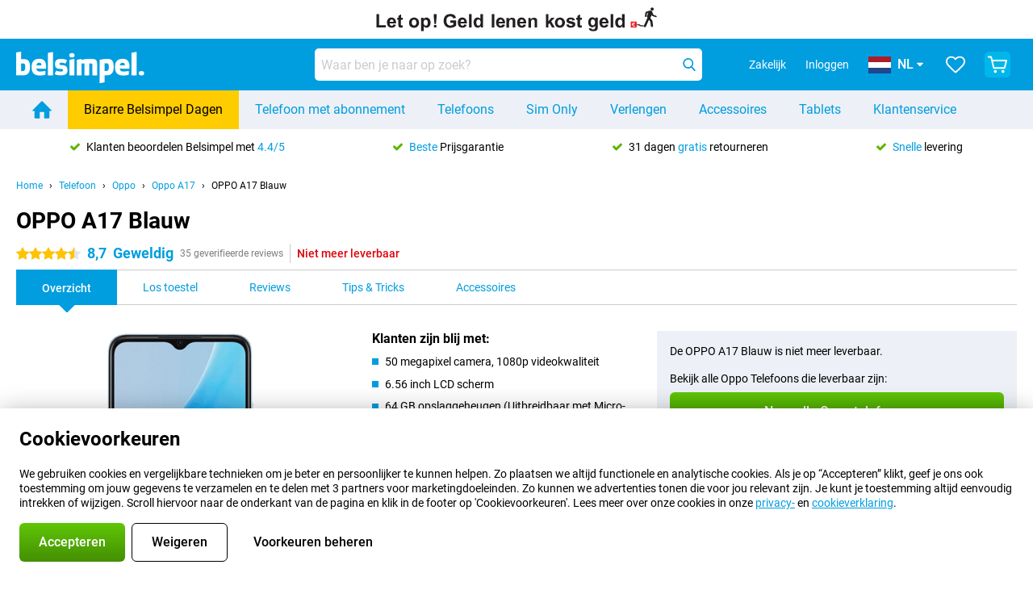

--- FILE ---
content_type: text/html; charset=UTF-8
request_url: https://www.belsimpel.nl/oppo-a17/blauw
body_size: 42841
content:
<!DOCTYPE html>

<html lang="nl-NL" data-lang="nl">
	<head>
		
						<title data-react-helmet="true">OPPO A17 Blauw - kopen - Belsimpel</title>

			
				<meta http-equiv="Content-Type" content="text/html; charset=UTF-8" data-react-helmet="true">
				<meta http-equiv="X-UA-Compatible" content="IE=edge" data-react-helmet="true">

				<meta name="author" content="Belsimpel" data-react-helmet="true">
				<meta name="copyright" content="&copy; Belsimpel" data-react-helmet="true">
				<meta name="viewport" content="width=device-width, initial-scale=1" data-react-helmet="true">
				<meta name="format-detection" content="telephone=no" data-react-helmet="true">

				<meta name="google-site-verification" content="TvBeIyAFVVs_hVEQKqVUUEVnS6z23d06wqhdX3KgngM" data-react-helmet="true">

				<meta name="description" content="Bestel de OPPO A17 Blauw ✓ Met of zonder abonnement ✓ Simlockvrij ✓ Voor 23:59u besteld, morgen in huis ✓ Beste Prijsgarantie" data-react-helmet="true">
				<meta name="robots" content="index,follow" data-react-helmet="true">
				<link rel="canonical" href="https://www.belsimpel.nl/oppo-a17/blauw" data-react-helmet="true">
			
			
					<link data-react-helmet="true" rel="alternate" href="https://www.belsimpel.nl/oppo-a17/blauw" hreflang="nl-nl">
					<link data-react-helmet="true" rel="alternate" href="https://www.gomibo.de/oppo-a17/blau" hreflang="de-de">
					<link data-react-helmet="true" rel="alternate" href="https://www.gomibo.at/oppo-a17/blau" hreflang="de-at">
					<link data-react-helmet="true" rel="alternate" href="https://www.gomibo.ie/oppo-a17/blue" hreflang="en-ie">
					<link data-react-helmet="true" rel="alternate" href="https://www.gomibo.be/nl/oppo-a17/blauw" hreflang="nl-be">
					<link data-react-helmet="true" rel="alternate" href="https://www.gomibo.be/fr/oppo-a17/bleu" hreflang="fr-be">
					<link data-react-helmet="true" rel="alternate" href="https://www.gomibo.co.uk/oppo-a17/blue" hreflang="en-gb">
					<link data-react-helmet="true" rel="alternate" href="https://www.gomibo.se/en/oppo-a17/blue" hreflang="en-se">
					<link data-react-helmet="true" rel="alternate" href="https://www.gomibo.se/oppo-a17/bla" hreflang="sv-se">
					<link data-react-helmet="true" rel="alternate" href="https://www.gomibo.ch/de/oppo-a17/blau" hreflang="de-ch">
					<link data-react-helmet="true" rel="alternate" href="https://www.gomibo.ch/en/oppo-a17/blue" hreflang="en-ch">
					<link data-react-helmet="true" rel="alternate" href="https://www.gomibo.ch/it/oppo-a17/blu" hreflang="it-ch">
					<link data-react-helmet="true" rel="alternate" href="https://www.gomibo.ch/fr/oppo-a17/bleu" hreflang="fr-ch">
					<link data-react-helmet="true" rel="alternate" href="https://www.gomibo.fi/en/oppo-a17/blue" hreflang="en-fi">
					<link data-react-helmet="true" rel="alternate" href="https://www.gomibo.fi/oppo-a17/sininen" hreflang="fi-fi">
					<link data-react-helmet="true" rel="alternate" href="https://www.gomibo.pl/en/oppo-a17/blue" hreflang="en-pl">
					<link data-react-helmet="true" rel="alternate" href="https://www.gomibo.pl/oppo-a17/niebieski" hreflang="pl-pl">
					<link data-react-helmet="true" rel="alternate" href="https://www.gomibo.it/en/oppo-a17/blue" hreflang="en-it">
					<link data-react-helmet="true" rel="alternate" href="https://www.gomibo.it/oppo-a17/blu" hreflang="it-it">
					<link data-react-helmet="true" rel="alternate" href="https://www.gomibo.es/en/oppo-a17/blue" hreflang="en-es">
					<link data-react-helmet="true" rel="alternate" href="https://www.gomibo.es/oppo-a17/azul" hreflang="es-es">
					<link data-react-helmet="true" rel="alternate" href="https://www.gomibo.cz/en/oppo-a17/blue" hreflang="en-cz">
					<link data-react-helmet="true" rel="alternate" href="https://www.gomibo.cz/oppo-a17/modra" hreflang="cs-cz">
					<link data-react-helmet="true" rel="alternate" href="https://www.gomibo.no/en/oppo-a17/blue" hreflang="en-no">
					<link data-react-helmet="true" rel="alternate" href="https://www.gomibo.no/oppo-a17/bla" hreflang="no-no">
					<link data-react-helmet="true" rel="alternate" href="https://www.gomibo.fr/en/oppo-a17/blue" hreflang="en-fr">
					<link data-react-helmet="true" rel="alternate" href="https://www.gomibo.fr/oppo-a17/bleu" hreflang="fr-fr">
					<link data-react-helmet="true" rel="alternate" href="https://www.gomibo.dk/en/oppo-a17/blue" hreflang="en-dk">
					<link data-react-helmet="true" rel="alternate" href="https://www.gomibo.dk/oppo-a17/bla" hreflang="da-dk">
					<link data-react-helmet="true" rel="alternate" href="https://www.gomibo.gr/en/oppo-a17/blue" hreflang="en-gr">
					<link data-react-helmet="true" rel="alternate" href="https://www.gomibo.hr/en/oppo-a17/blue" hreflang="en-hr">
					<link data-react-helmet="true" rel="alternate" href="https://www.gomibo.cy/en/oppo-a17/blue" hreflang="en-cy">
					<link data-react-helmet="true" rel="alternate" href="https://www.gomibo.ee/en/oppo-a17/blue" hreflang="en-ee">
					<link data-react-helmet="true" rel="alternate" href="https://www.gomibo.hu/en/oppo-a17/blue" hreflang="en-hu">
					<link data-react-helmet="true" rel="alternate" href="https://www.gomibo.lu/en/oppo-a17/blue" hreflang="en-lu">
					<link data-react-helmet="true" rel="alternate" href="https://www.gomibo.lv/en/oppo-a17/blue" hreflang="en-lv">
					<link data-react-helmet="true" rel="alternate" href="https://www.gomibo.lt/en/oppo-a17/blue" hreflang="en-lt">
					<link data-react-helmet="true" rel="alternate" href="https://www.gomibo.mt/en/oppo-a17/blue" hreflang="en-mt">
					<link data-react-helmet="true" rel="alternate" href="https://www.gomibo.pt/en/oppo-a17/blue" hreflang="en-pt">
					<link data-react-helmet="true" rel="alternate" href="https://www.gomibo.pt/oppo-a17/azul" hreflang="pt-pt">
					<link data-react-helmet="true" rel="alternate" href="https://www.gomibo.ro/en/oppo-a17/blue" hreflang="en-ro">
					<link data-react-helmet="true" rel="alternate" href="https://www.gomibo.sk/en/oppo-a17/blue" hreflang="en-sk">
					<link data-react-helmet="true" rel="alternate" href="https://www.gomibo.si/en/oppo-a17/blue" hreflang="en-si">
			

			
									<link
						rel="preconnect"
						href="//bsimg.nl"
												data-react-helmet="true"
					>
									<link
						rel="preconnect"
						href="//www.google-analytics.com"
												data-react-helmet="true"
					>
									<link
						rel="preconnect"
						href="//www.googletagmanager.com"
												data-react-helmet="true"
					>
									<link
						rel="preconnect"
						href="//googleads.g.doubleclick.net"
													crossorigin
												data-react-helmet="true"
					>
									<link
						rel="preconnect"
						href="//connect.facebook.net"
													crossorigin
												data-react-helmet="true"
					>
									<link
						rel="preconnect"
						href="//www.facebook.com"
													crossorigin
												data-react-helmet="true"
					>
									<link
						rel="preconnect"
						href="//s3-eu-west-1.amazonaws.com"
													crossorigin
												data-react-helmet="true"
					>
				
									<link href="https://www.googletagmanager.com/gtag/js?id=G-DGPTK0P54H" rel="preload" as="script">
				
									<script>
						(function(w, d, s, l, i, z) {
							w[l] = w[l] || [];
							w[l].push({
								'gtm.start': new Date().getTime(),
								event: 'gtm.js'
							});
							var f = d.getElementsByTagName(s)[0],
								j = d.createElement(s),
								dl = l != 'dataLayer' ? '&l=' + l : '';
							j.async = true;
							j.src = z + '/aabcona/gtm.js?id=' + i + dl;
							f.parentNode.insertBefore(j, f);
						})(window, document, 'script', 'dataLayer', 'GTM-K9F5QH4N', 'https://www.belsimpel.nl');
					</script>
							

			
			
				<meta name="theme-color" content="#009ddf" data-react-helmet="true"> 				<link rel="icon" type="image/png" href="https://bsimg.nl/assets/img/shared/branding/belsimpel/favicon/favicon-96x96.png" sizes="96x96" data-react-helmet="true" />
				<link rel="icon" type="image/svg+xml" href="https://bsimg.nl/assets/img/shared/branding/belsimpel/favicon/favicon.svg" data-react-helmet="true" />
				<link rel="shortcut icon" href="https://bsimg.nl/assets/img/shared/branding/belsimpel/favicon/favicon.ico" data-react-helmet="true" />
				<link rel="apple-touch-icon" sizes="180x180" href="https://bsimg.nl/assets/img/shared/branding/belsimpel/favicon/apple-touch-icon.png" data-react-helmet="true" />
			

			
									<link
						rel="alternate"
						type="application/rss+xml"
						title="Belsimpel nieuwsfeed: het laatste nieuws over telefoons, contracten en veel meer"
						href="https://www.belsimpel.nl/rss"
						data-react-helmet="true"
					>
							

			
				<meta name="twitter:card" content="summary_large_image" data-react-helmet="true">
									<meta name="twitter:site" content="@belsimpel" data-react-helmet="true">
							

			
				<meta property="og:locale" content="nl_NL" data-react-helmet="true">
				<meta property="og:type" content="website" data-react-helmet="true">
				<meta property="og:site_name" content="Belsimpel" data-react-helmet="true">
				
					<meta property="og:url" content="https://www.belsimpel.nl/oppo-a17/blauw" data-react-helmet="true">
					<meta property="og:title" content="OPPO A17 Blauw - kopen" data-react-helmet="true">
					<meta property="og:description" content="Bestel de OPPO A17 Blauw ✓ Met of zonder abonnement ✓ Simlockvrij ✓ Voor 23:59u besteld, morgen in huis ✓ Beste Prijsgarantie" data-react-helmet="true">
				
				
					<meta property="og:image" content="https://bsimg.nl/images/oppo-a17-blauw_1.png/QoigdhreDTnahcgkMilKKn4rqBg%3D/fit-in/0x0/filters%3Aupscale%28%29" data-react-helmet="true">
					<meta property="og:image:secure_url" content="https://bsimg.nl/images/oppo-a17-blauw_1.png/QoigdhreDTnahcgkMilKKn4rqBg%3D/fit-in/0x0/filters%3Aupscale%28%29" data-react-helmet="true">
					
						<meta property="og:image:width" content="325" data-react-helmet="true">
					
					
						<meta property="og:image:height" content="505" data-react-helmet="true">
					
				
			

			
			<script id="head_breadcrumbs" type="application/ld+json" data-react-helmet="true">
				{
    "@context": "https://schema.org",
    "@type": "BreadcrumbList",
    "itemListElement": [
        {
            "@type": "ListItem",
            "position": 1,
            "item": {
                "@id": "https://www.belsimpel.nl/",
                "name": "Home"
            }
        },
        {
            "@type": "ListItem",
            "position": 2,
            "item": {
                "@id": "https://www.belsimpel.nl/telefoon",
                "name": "Telefoon"
            }
        },
        {
            "@type": "ListItem",
            "position": 3,
            "item": {
                "@id": "https://www.belsimpel.nl/telefoon/oppo",
                "name": "Oppo"
            }
        },
        {
            "@type": "ListItem",
            "position": 4,
            "item": {
                "@id": "https://www.belsimpel.nl/oppo-a17",
                "name": "Oppo A17"
            }
        },
        {
            "@type": "ListItem",
            "position": 5,
            "item": {
                "@id": "https://www.belsimpel.nl/oppo-a17/blauw",
                "name": "OPPO A17 Blauw"
            }
        }
    ]
}
			</script>
		

			
			<script id="head_schema" type="application/ld+json" data-react-helmet="true">
				{
    "@context": "https://schema.org",
    "@type": "Product",
    "name": "OPPO A17 Blauw",
    "image": [
        "https://bsimg.nl/images/oppo-a17-blauw_1.png/QoigdhreDTnahcgkMilKKn4rqBg%3D/fit-in/0x0/filters%3Aupscale%28%29",
        "https://bsimg.nl/images/oppo-a17-blauw_2.png/qyy7gsErOsVVyQ11lWt5E9Ukn3M%3D/fit-in/0x0/filters%3Aupscale%28%29",
        "https://bsimg.nl/images/oppo-a17-blauw_3.png/9Kcm8FRcIsp8G9pKmdA0gL8X16M%3D/fit-in/0x0/filters%3Aupscale%28%29",
        "https://bsimg.nl/images/oppo-a17-blauw_4.png/XTlT_IsVcWWfecFk-j4KWakx9IM%3D/fit-in/0x0/filters%3Aupscale%28%29",
        "https://bsimg.nl/images/oppo-a17-blauw_5.png/snQUyoWrTR7jwKbS97vosxOHfeU%3D/fit-in/0x0/filters%3Aupscale%28%29",
        "https://bsimg.nl/images/oppo-a17-blauw_6.png/B71Sv3hQqwZW6_AtspVk3xbrOWk%3D/fit-in/0x0/filters%3Aupscale%28%29"
    ],
    "url": "https://www.belsimpel.nl/oppo-a17/blauw",
    "description": "Alles over de OPPO A17 Blauw: specificaties, reviews, abonnementen, nieuws, tips & tricks, veelgestelde vragen, accessoires en natuurlijk bestellen!",
    "gtin13": "6932169320306",
    "sku": "CPH2477LE",
    "brand": {
        "@type": "Thing",
        "name": "Oppo"
    },
    "aggregateRating": {
        "@type": "AggregateRating",
        "ratingValue": 8.6999999999999993,
        "reviewCount": 35,
        "bestRating": 10,
        "worstRating": 0
    },
    "offers": {
        "@type": "Offer",
        "priceCurrency": "EUR",
        "price": 168,
        "url": "https://www.belsimpel.nl/oppo-a17/blauw",
        "itemCondition": "https://schema.org/NewCondition",
        "availability": "https://schema.org/Discontinued",
        "seller": {
            "@type": "Organization",
            "name": "Belsimpel",
            "url": "https://www.belsimpel.nl",
            "logo": "https://bsimg.nl/assets/img/shared/branding/belsimpel/social/share_logo.png",
            "email": "info@belsimpel.nl",
            "telephone": "+31502103404"
        }
    }
}
			</script>
		

							<script>
					try {
						if (!/^(?!Windows).*Linux.*Android [0-9]+[0-9.]*/i.test(navigator.userAgent)) {
							var document_head = document.getElementsByTagName('head')[0];
							var fonts_css_link = document.createElement('link');
							fonts_css_link.rel = 'stylesheet';
							fonts_css_link.type = 'text/css';
							fonts_css_link.media = 'screen';
														fonts_css_link.href = "/assets/css/responsive/gomibo/fonts.css?57619e445f74a8f4813f54ec89280902";
							document_head.appendChild(fonts_css_link);
						}
					} catch (err) {
											}
				</script>
			
						<script type="module" src="/assets/react/vendor.js?719b26a265f96ecdf9d0"></script>
			<script type="module" src="/assets/react/commons.js?3087ca1da660f7a1035e"></script>
			<script type="module" src="/assets/react/app.js?1751a02631d8460c4222"></script>
			<script type="module" src="/assets/react/header.js?9a1d199f0597956cd86e"></script>
			
	<script type="module" src="/assets/react/productdetail.js?b3a862aba02bd40e3755"></script>
	<link rel="preload" as="image" href="https://bsimg.nl/assets/img/shared/branding/belsimpel/logo/site_header.png">
			<link rel="preload" as="image" href="https://bsimg.nl/images/oppo-a17-blauw_1.png/O1ck7Rcad3zlQnfVpB8CYrBjmUY%3D/fit-in/257x400/filters%3Aformat%28png%29%3Aupscale%28%29" imagesrcset="https://bsimg.nl/images/oppo-a17-blauw_1.png/CB5J3LKkpCLifU4RFc0TRVKKYCc%3D/fit-in/257x400/filters%3Aformat%28webp%29%3Aupscale%28%29 257w,https://bsimg.nl/images/oppo-a17-blauw_1.png/7glZHXTsH-5T-SZu-UeJcwz-e38%3D/fit-in/514x800/filters%3Aformat%28webp%29%3Aupscale%28%29 514w,https://bsimg.nl/images/oppo-a17-blauw_1.png/3RzBeuCMCo09BMCghjETB2-FZgw%3D/fit-in/771x1200/filters%3Aformat%28webp%29%3Aupscale%28%29 771w" imagesizes="100vw">
	

						
						

    	<script data-name="windowVariable">window.allowSentry = "true"</script>
	<script data-name="windowVariable">window.deployedGitSha = "3783ec6254664f19db1259c09a4d158d30600c73"</script>
	<script data-name="windowVariable">window.sentryDsn = "https://748af9a1ce5f480290c68043c76a1ea2@sentry.belsimpel.nl/11"</script>
	<script data-name="windowVariable">window.staggeredVariations = "null"</script>



                        	<script data-name="windowVariable">window.translations = "[{\"nl\":{\"\":\"\",\"%number_of_reviews% verified review\":[\"{count, plural,\",\"one {%number_of_reviews% geverifieerde review}\",\"other {%number_of_reviews% geverifieerde reviews}\",\"}\"],\"%number_of_stars% star\":[\"{count, plural,\",\"one {%number_of_stars% ster}\",\"other {%number_of_stars% sterren}\",\"}\"],\"(This review is) about [provider name]\\u0004about %provider_name%\":\"over %provider_name%\",\"(This review is) about the [variant name]\\u0004about the %variant_name%\":\"over de %variant_name%\",\"(excl. VAT)\":\"(excl. btw)\",\"(provider dependent)\":\"(providerafhankelijk)\",\"9701 DA\":\"9701 DA\",\"Add %product_name% to your shopping cart\":\"%product_name% aan je winkelwagen toevoegen\",\"All news articles\":\"Alle nieuwsberichten\",\"All pros & cons\":\"Alle plus- & minpunten\",\"All reviews\":\"Alle reviews\",\"Buy a SIM Free %product_group_name%? The options:\":\"%product_group_name% los kopen? De opties:\",\"Buy the %product_group_name%? The options:\":\"%product_group_name% kopen? De opties:\",\"Capacity\":\"Variant\",\"Capacity:\":\"Variant:\",\"Change address\":\"Adres wijzigen\",\"Check postal code\":\"Controleer adres\",\"Choose your provider...\":\"Kies je provider...\",\"Colour\":\"Kleur\",\"Colour and capacity\":\"Kleur en variant\",\"Colour and capacity:\":\"Kleur en variant:\",\"Colour:\":\"Kleur:\",\"Complete description\":\"Volledige beschrijving\",\"Con\":\"Minpunt\",\"Condition:\":\"Conditie:\",\"Confirm\":\"Bevestigen\",\"Delivery time\":\"Levertijd\",\"Detailed specifications\":\"Uitgebreide specificaties\",\"Device upfront\":\"Toestel eenmalig\",\"Enter your email address\":\"Vul je e-mailadres in\",\"Estimated retail price\":\"Verwachte verkoopprijs\",\"Everything about %provider% and your contract\":\"Alles over %provider% en je abonnement\",\"Everything about the %product_group_name%\":\"Alles over de %product_group_name%\",\"Excl. VAT\":\"Excl. btw\",\"Go straight to:\":\"Ga snel naar:\",\"Hide compatible products\":\"Verberg geschikte producten\",\"House number\":\"Huisnummer\",\"House number:\":\"Huisnummer:\",\"How are our reviews created?\":\"Hoe komen onze reviews tot stand?\",\"I recommend this product\":\"Ik raad dit product aan\",\"Icon %name%\":\"Icoon %name%\",\"In stock\":\"Op voorraad\",\"In stock:\":\"Op voorraad:\",\"Incl. VAT\":\"Incl. btw\",\"Information\":\"Meer informatie\",\"Keep me updated\":\"Houd me op de hoogte\",\"Language:\":\"Taal:\",\"Loading...\":\"Laden...\",\"More information\":\"Meer informatie\",\"More videos\":\"Meer video\'s\",\"News article contains a video\":\"Nieuwsartikel bevat een video\",\"No reviews yet\":\"Nog geen reviews\",\"Not in stock\":\"Niet op voorraad\",\"Not in stock %clr_grey_dark%%plain%at this store %with_provider% %end_plain%%end_clr_grey_dark%\":\"Niet op voorraad %clr_grey_dark%%plain%in deze winkel %with_provider% %end_plain%%end_clr_grey_dark%\",\"Not in stock %clr_grey_dark%%plain%at this store%end_plain%%end_clr_grey_dark%\":\"Niet op voorraad %clr_grey_dark%%plain%in deze winkel%end_plain%%end_clr_grey_dark%\",\"Order\":\"Bestel\",\"Play video\":\"Video afspelen\",\"Postal code\":\"Postcode\",\"Postal code:\":\"Postcode:\",\"Price\":\"Prijs\",\"Pro\":\"Pluspunt\",\"Provider-dependent delivery time\":\"Providerafhankelijke levertijd\",\"Rate this review with a \'thumbs down\'\":\"Beoordeel deze review met een \'duim omlaag\'\",\"Rate this review with a \'thumbs up\'\":\"Beoordeel deze review met een \'duim omhoog\'\",\"Repairability index\":\"Herstelbaarheidsindex\",\"Retail price\":\"Verkoopprijs\",\"Scroll down for more information\":\"Scroll voor meer informatie\",\"See terms and conditions for special offers\":\"Bekijk de actievoorwaarden\",\"Select your bundle:\":\"Kies je bundel:\",\"Show all compatible products (%amount%)\":\"Toon alle geschikte producten (%amount%)\",\"Something went wrong while saving your rating. Please try again in a few minutes.\":\"Er ging iets fout bij het opslaan van je beoordeling. Probeer het over een paar minuten opnieuw.\",\"Sort by:\":\"Sorteer op:\",\"Special Offer:\":\"Actie:\",\"Storage\":\"Opslag\",\"Store availability\":\"Winkelvoorraad\",\"Store:\":[\"{count, plural,\",\"one {Winkel:}\",\"other {Winkels:}\",\"}\"],\"Suffix\":\"Toevoeging\",\"The %product_name% is compatible to use in combination with the following phones and tablets.\":\"De %product_name% is geschikt voor gebruik in combinatie met de onderstaande telefoons en tablets.\",\"The benefits of ordering at %domain_name%\":\"De voordelen van bestellen bij %domain_name%\",\"Tip!\":\"Tip!\",\"Video\":\"Video\",\"Video:\":\"Video:\",\"View all outlets\":\"Bekijk alle outlettoestellen\",\"View frequencies\":\"Bekijk frequenties\",\"You cannot re-rate this review\":\"Je kan deze review niet opnieuw beoordelen\",\"Your email address\":\"Jouw e-mailadres\",\"a\":\"a\",\"excl. VAT\":\"Excl. btw\",\"from:\":\"vanaf:\"}},{\"nl\":{\"\":\"\",\"%current_provider% continues as %new_provider%\":\"%current_provider% gaat verder als %new_provider%\",\"%number% result\":[\"{count, plural,\",\"one {%number% resultaat}\",\"other {%number% resultaten}\",\"}\"],\"(excl. VAT)\":\"(excl. btw)\",\"Adapter cable\":\"Adapter kabel\",\"Add another %device%\":\"Nog een %device% toevoegen\",\"Additional customer benefit\":\"Extra klantvoordeel\",\"All %count% filters\":\"Alle %count% filters\",\"All options\":\"Alle opties\",\"Amount\":\"Aantal\",\"Audio cable\":\"Audio kabel\",\"Battery case\":\"Battery case\",\"Bike holders\":\"Fietshouder\",\"Black speakers\":\"Zwarte speakers\",\"Bluetooth\":\"Bluetooth\",\"Both\":\"Allebei\",\"Built-in GPS\":\"Ingebouwde GPS\",\"Calculation example\":\"Voorbeeldberekening\",\"Car chargers\":\"Autoladers\",\"Car holders\":\"Autohouders\",\"Change or reset your filters for more results\":\"Wijzig je filters of maak ze ongedaan voor meer resultaten\",\"Charges telephone\":\"Laadt telefoon op\",\"Check out the best offer for your phone number\":\"Bekijk het beste aanbod voor jouw 06-nummer\",\"Check out your loyalty discount at your provider\":\"Check je vaste klanten-korting bij jouw provider\",\"Clear\":\"Wissen\",\"Click on the product image for more information.\":\"Klik op de productafbeelding voor meer informatie.\",\"Clip holders\":\"Met Klem\",\"Close\":\"Sluiten\",\"Contract length\":\"Duur overeenkomst\",\"Costs per term\":\"Termijnbedrag\",\"Data cable\":\"Data kabel\",\"Device name\":\"Toestelnaam\",\"Do you get a loyalty discount?\":\"Krijg jij vaste klantenkorting?\",\"Do you get a loyalty or family discount with %brand_name%?\":\"Krijg jij vaste klanten- of familiekorting bij %brand_name%?\",\"Do you want more information about the European standard form and paying in instalments?\":\"Wil je meer weten over het Europees standaardformulier en gespreid betalen?\",\"Don\'t know what you want?\":\"Heb je geen idee?\",\"Done in 2 minutes.\":\"Binnen 2 minuten geregeld.\",\"Dual SIM\":\"Dual-Sim\",\"Filter\":\"Filter\",\"Filter %device_type%\":\"Filter %device_type%\",\"Filter contracts\":\"Filter abonnementen\",\"Filters:\":\"Filters:\",\"Find the best deals\":\"Vind de beste deals\",\"Find your ideal %device%\":\"Zoek en vind jouw ideale %device%\",\"First select your\":\"Selecteer eerst je\",\"Fixed debit interest rate\":\"Vaste debetrentevoet\\/JKP\",\"For fitness\":\"Voor Fitness\",\"For men\":\"Voor heren\",\"For women\":\"Voor dames\",\"Get your hands on the %device_name% right now.\":\"Neem je %device_name% morgen al in gebruik.\",\"Grid\":\"Grid\",\"HDMI cable\":\"HDMI kabel\",\"Hardened glass\":\"Hardened glass\",\"Hide filters\":\"Verberg filters\",\"In ear\":\"In ear\",\"Leave blank to view all results\":\"Laat leeg om alle resultaten te zien\",\"Less options\":\"Minder opties\",\"Lightning cable\":\"Lightning kabel\",\"Lightning connector\":\"Lightning kabel\",\"List\":\"Lijst\",\"MobielWerkt B.V. acts as an intermediary for different providers, acts as an exempt intermediary for the Finance B.V. of the chosen provider, and does not give advice about the device loan.\":\"MobielWerkt B.V. bemiddelt namens verschillende partijen en treedt op als vrijgestelde bemiddelaar voor de Finance B.V. van de gekozen provider en geeft geen advies over de toestellening.\",\"More information\":\"Meer informatie\",\"Multipoint pairing\":\"Multipoint pairing\",\"No products were found\":\"Geen producten gevonden\",\"No products were found.\":\"Geen producten gevonden.\",\"Noise cancelling\":\"Noise cancelling\",\"Noise filtering\":\"Noise filtering\",\"Orders can be placed from 4 months before the end of your current contract.\":\"Bestellen kan vanaf 4 maanden voor het einde van je huidige contract.\",\"Over ear\":\"Over ear\",\"Personal offers\":\"Persoonlijke aanbiedingen\",\"Price\":\"Prijs\",\"Product\":\"Product\",\"Products\":\"Producten\",\"Quick charging\":\"Snelladers\",\"Read it here.\":\"Lees het hier.\",\"Read less\":\"Lees minder\",\"Read more...\":\"Lees meer...\",\"Reset\":\"Herstel\",\"Reset all filters.\":\"Herstel alle filters.\",\"See which discounts and extras you can get\":\"Bekijk welke kortingen en extra\'s jij kunt krijgen\",\"Select the products that are already active on your address, and see which benefits you\'ll get:\":\"Selecteer de producten die al actief zijn op jouw adres en zie meteen welke voordelen je krijgt:\",\"Select your %device%\":\"Kies jouw %device%\",\"Show %number% result\":[\"{count, plural,\",\"one {Toon %number% resultaat}\",\"other {Toon %number% resultaten}\",\"}\"],\"Sort\":\"Sorteer\",\"Sort by:\":\"Sorteer op:\",\"Stock\":\"Voorraad\",\"The device loan is a form of non-revolving purchase financing by the Finance B.V. of the chosen partner.\":\"De toestellening is een aflopend goederenkrediet aangeboden door de Finance B.V. van de gekozen provider.\",\"This table contains a calculation for a device loan and the price per month as an example.\":\"Deze tabel bevat een (voorbeeld)berekening van een toestellening en de prijs per maand.\",\"Tip!\":\"Tip!\",\"Total credit amount\":\"Totaal kredietbedrag\",\"Total device costs\":\"Totale toestelkosten\",\"Transparent cases\":\"Doorzichtige hoesjes\",\"USB-C connection\":\"USB-C kabel\",\"USB-C connector\":\"USB-C kabel\",\"Undo filters\":\"Filters ongedaan maken\",\"Upfront payment\":\"Eenmalige betaling\",\"Water resistant\":\"Waterbestendig\",\"Which products are already registered to your address?\":\"Welke producten heb jij al op je adres?\",\"White headphones\":\"Waterbestendige koptelefoons\",\"Wireless\":\"Draadloos\",\"Wireless chargers\":\"Draadloze opladers\",\"Wireless charging\":\"Draadloos opladen\",\"You can upgrade or switch!\":\"Je kunt verlengen of overstappen!\",\"You will need to determine whether the device loan fits your personal circumstances.\":\"Je dient zelf te bepalen of de toestellening aansluit bij jouw persoonlijke omstandigheden.\",\"You\'ll always keep %phone_number% for free.\":\"Je behoudt altijd gratis %phone_number%.\",\"Your %current_provider% contract has been converted to a %new_provider% contract. Do you want to upgrade your current contract? Then you can upgrade your %new_provider% contract via %brand_name%.\":\"Je %current_provider%-abonnement is omgezet naar een %new_provider%-abonnement. Wil je je huidige abonnement verlengen? Dan kun je via %brand_name% verlengen bij %new_provider%.\",\"Your current contract\'s end date:\":\"Einddatum van je abonnement:\",\"current provider\":\"huidige provider\"}},{\"nl\":{\"\":\"\",\"%bold%Please note!%end_bold% Certain products have been removed from your favourites list because they are no longer available or the bundle has changed.\":\"%bold%Let op!%end_bold% Bepaalde producten zijn uit je favorietenlijst verwijderd omdat ze niet meer leverbaar zijn of de bundel is aangepast.\",\"%contract_duration_in_months% month\":[\"{count, plural,\",\"one {%contract_duration_in_months% maand}\",\"other {%contract_duration_in_months% maanden}\",\"}\"],\"%credit% prepaid credit\":\"%credit% beltegoed\",\"%number% options selected\":\"%number% opties geselecteerd\",\"%number_of_items% item\":[\"{count, plural,\",\"one {%number_of_items% stuk}\",\"other {%number_of_items% stuks}\",\"}\"],\"%number_of_orders% pending order\":[\"{count, plural,\",\"one {%number_of_orders% lopende order}\",\"other {%number_of_orders% lopende orders}\",\"}\"],\"%number_of_reviews% review\":[\"{count, plural,\",\"one {%number_of_reviews% review}\",\"other {%number_of_reviews% reviews}\",\"}\"],\"%number_of_reviews% verified review\":[\"{count, plural,\",\"one {%number_of_reviews% geverifieerde review}\",\"other {%number_of_reviews% geverifieerde reviews}\",\"}\"],\"%number_of_stars% star\":[\"{count, plural,\",\"one {%number_of_stars% ster}\",\"other {%number_of_stars% sterren}\",\"}\"],\"%provider_name% Data Only contract\":\"%provider_name%-Data Only-abonnement\",\"%provider_name% Data Only upgrade\":\"%provider_name%-Data Only-verlenging\",\"%provider_name% Sim Only contract\":\"%provider_name%-Sim Only-abonnement\",\"%provider_name% Sim Only contract - Young\":\"%provider_name%-Sim Only-abonnement - Jeugd\",\"%provider_name% Sim Only upgrade\":\"%provider_name%-Sim Only-verlenging\",\"%provider_name% Sim Only upgrade - Young\":\"%provider_name%-Sim Only-verlenging - Jeugd\",\"%provider_name% contract\":\"%provider_name%-abonnement\",\"%provider_name% contract - Young\":\"%provider_name% contract - Jeugd\",\"%provider_name% upgrade\":\"%provider_name%-verlenging\",\"%provider_name% upgrade - Young\":\"%provider_name%-Sim verlenging - Jeugd\",\"(excl. VAT):\":\"(excl. btw):\",\"1 year\":\"1 jaar\",\"2 year\":\"2 jaar\",\"3-in-1 SIM card\":\"3-in-1 simkaart\",\"A letter with a simple step-by-step plan is included with the delivered SIM card. We will transfer your own phone number to your new SIM card on the same day that you perform these steps.\":\"Bij de geleverde simkaart zit een brief met een eenvoudig stappenplan. Wanneer je dit uitvoert zetten wij dezelfde dag je eigen 06-nummer over op je nieuwe simkaart.\",\"A verification token has been sent to your email address. Fill in this verification token to log in.\":\"Er is een verificatiecode verstuurd naar je e-mailadres. Vul deze verificatiecode in om in te loggen\",\"Accessories made for the %device_name% - Recommended by our experts\":\"Accessoires speciaal voor de %device_name% - Door onze experts aanbevolen\",\"Add %product_name% to your shopping cart\":\"%product_name% aan je winkelwagen toevoegen\",\"Add products to your favourites by clicking on \":\"Voeg producten toe door te klikken op \",\"Add to your favourites\":\"Voeg toe aan je favorieten\",\"Added\":\"Toegevoegd\",\"Added to your shopping cart\":\"Aan je winkelwagen toegevoegd\",\"After %amount% month:\":[\"{count, plural,\",\"one {Na %amount% maand:}\",\"other {Na %amount% maanden:}\",\"}\"],\"All options\":\"Alle opties\",\"Already have an account?\":\"Heb je al een account?\",\"Amount\":\"Aantal\",\"Amount:\":\"Aantal:\",\"Are you staying with the same provider?\":\"Blijf je bij dezelfde provider?\",\"As the name suggests, you\'ll receive 3 sizes in 1.\":\"De naam zegt het al; het zijn 3 formaten simkaarten in 1.\",\"At home or at work:\":\"Thuis of op het werk:\",\"At home, at work, or via PostNL pick-up point:\":\"Thuis, op het werk, of via PostNL-afhaalpunt:\",\"Business\":\"Zakelijk\",\"By entering your details, you agree to our privacy statement.\":\"Door je gegevens in te vullen ga je akkoord met onze privacyverklaring.\",\"Cable connection\":\"Kabel verbinding\",\"Can you transfer %number%?\":\"Kun je %number% meenemen?\",\"Change shopping cart\":\"Wijzig winkelwagen\",\"Check now\":\"Controleer nu\",\"Check other data\":\"Andere gegevens controleren\",\"Check with %current_provider% if you can already take or renew %phone_number% and see your personal discount\":\"Controleer bij %current_provider% of je %phone_number% al kunt meenemen of verlengen en bekijk je persoonlijke korting\",\"Check with %current_provider% whether you can already upgrade or transfer %phone_number%:\":\"Controleer bij %current_provider% of je %phone_number% al kunt meenemen of verlengen:\",\"Choose your bundle\":\"Kies je bundel\",\"Choose your provider...\":\"Kies je provider...\",\"Choose your upgrade\":\"Kies je verlenging\",\"Clear entered value\":\"Verwijder ingevulde tekst\",\"Click on the link in the email to activate your account.\":\"Klik op de link in de mail om je account te activeren.\",\"Click on the link in the email to reset your password.\":\"Klik op de link in de mail om je account te activeren.\",\"Close\":\"Sluiten\",\"Close this message\":\"Dit bericht sluiten\",\"Compact version\\u0004Add to cart\":\"In winkelwagen\",\"Confirm\":\"Bevestigen\",\"Confirm that this is you\":\"Bevestig dat jij het bent\",\"Continue\":\"Doorgaan\",\"Continue shopping\":\"Verder winkelen\",\"Contract:\":\"Abonnement:\",\"Copper connection\":\"Koperverbinding\",\"Create a new password for\":\"Maak een nieuw wachtwoord aan voor\",\"Create account\":\"Account aanmaken\",\"Create password\":\"Wachtwoord aanmaken\",\"Credit after registration at the provider.\":\"Tegoed na registratie bij de provider.\",\"DSL connection\":\"DSL-verbinding\",\"Date of birth\":\"Geboortedatum\",\"Delete\":\"Verwijder\",\"Detailed information\":\"Uitgebreide informatie\",\"Device payment:\":\"Toestelbetaling:\",\"Device upfront\":\"Toestel eenmalig\",\"Didn\'t receive an email? Please check your spam folder, or request the verification email again by\":\"Heb je geen e-mail ontvangen? Controleer je ongewenste e-mail of vraag de verificatiemail opnieuw aan.\",\"Didn\'t receive an email? Please check your spam folder, or request the verification email again in %time% seconds.\":\"Heb je geen e-mail ontvangen? Controleer je ongewenste e-mail of vraag de verificatiemail opnieuw aan over %time% seconden.\",\"Do you get a loyalty discount?\":\"Krijg jij vaste klantenkorting?\",\"Do you keep getting this message? Please try again in a couple of minutes.\":\"Blijf je deze melding zien? Probeer het over een paar minuten opnieuw.\",\"Do you want to save your favourites and be able to view them again at a later time?\":\"Wil je je favorieten opslaan en op een later moment opnieuw kunnen bekijken? \",\"Don\'t have an account yet?\":\"Heb je nog geen account?\",\"Don\'t lose sight of your favourites!\":\"Verlies je favorieten niet uit het oog!\",\"Don\'t worry - free 31-day return period\":\"Geen zorgen - 31 dagen gratis retourneren\",\"Done in 2 minutes.\":\"Binnen 2 minuten geregeld.\",\"Email address\":\"E-mailadres\",\"Enter your current phone number\":\"Vul je huidige 06-nummer in:\",\"Enter your email address so we can send you an email to activate your account.\":\"Vul je e-mailadres in, dan sturen we je een e-mail waarmee je je account kunt activeren.\",\"Enter your email address so we can send you an email to reset your password.\":\"Vul je e-mailadres in, dan sturen we je een e-mail waarmee je je wachtwoord opnieuw kunt instellen.\",\"Excl. VAT\":\"Excl. btw\",\"Expected delivery time:\":\"Verwachte levertijd:\",\"External shop reviews\":\"Externe winkelbeoordelingen\",\"Featured deal!\":\"Uitgelichte aanbieding!\",\"Fiber connection\":\"Glasvezelverbinding\",\"Find and select your model\":\"Zoek en selecteer je model\",\"First month from %old_price% per month now only:\":[\"{count, plural,\",\"one {Eerste maand van %old_price% per maand voor:}\",\"other {Eerste %discount_period% maanden van %old_price% per maand voor:}\",\"}\"],\"First month:\":[\"{count, plural,\",\"one {Eerste maand:}\",\"other {Eerste %amount% maanden:}\",\"}\"],\"For questions or persisting problems, you can always reach us via\":\"Bij vragen of aanhoudende problemen kun je ons altijd bereiken via\",\"For your %provider% contract\":\"Voor je %provider% abonnement\",\"Forgot your password?\":\"Wachtwoord vergeten?\",\"Free insurance against misuse\":\"Gratis verzekerd tegen misbruik\",\"From the moment that your number is transferred to %provider_name%, your old contract will be cancelled.\":\"Vanaf het moment dat je nummer is overgezet naar %provider_name%, is je oude abonnement stopgezet.\",\"From the moment that your number is transferred, your old contract will be cancelled.\":\"Vanaf het moment dat je nummer is overgezet, is je oude abonnement stopgezet.\",\"Get a loyalty discount! Which products are already registered to your address?\":\"Krijg vaste klantenkorting! Welke producten heb jij al op jouw adres?\",\"Hide\":\"Verberg\",\"House number\":\"Huisnummer\",\"Imperative\\u0004Log in\":\"Log in\",\"Imperative\\u0004create an account.\":\"maak een account aan.\",\"In order to qualify for the loyalty discount of %selector%, you need more %provider% products.\":\"Om in aanmerking te komen voor vaste klanten-korting van %selector% heb je meer %provider% producten nodig.\",\"In stock\":\"Op voorraad\",\"In the meantime, you\'ll be able to use your old SIM card.\":\"Je kunt zolang je oude simkaart blijven gebruiken.\",\"Incl. VAT\":\"Incl. btw\",\"Invalid address.\":\"Ongeldige adres.\",\"Invalid date of birth.\":\"Ongeldige geboortedatum.\",\"It doesn\'t matter which provider you\'ve chosen.\":\"Bij welke provider je ook een contract afsluit.\",\"Leave blank to view all results\":\"Laat leeg om alle resultaten te zien\",\"Less options\":\"Minder opties\",\"Loading...\":\"Laden...\",\"Log in\":\"Inloggen\",\"Log in to %brand_name%\":\"Inloggen bij %brand_name%\",\"Log in with your order number\":\"Inloggen met je ordernummer\",\"Login\":\"Inloggen\",\"Long per month\\u0004Total per month:\":\"Totaal per maand:\",\"Medium\":\"Gemiddeld\",\"Micro SIM card\":\"Micro simkaart\",\"Mini SIM card\":\"Mini simkaart\",\"Minimum 8 characters\":\"Minimaal 8 karakters\",\"Minimum age of contracts is 18 years. Is the contract in the name of your parent(s)? Fill in the details that are known to the provider.\":\"Minimumleeftijd voor abonnementen is 18 jaar. Staat het abonnement op naam van je ouder(s)? Vul de gegevens in die bij de provider bekend zijn.\",\"Monthly terminable\":\"Maandelijks opzegbaar\",\"More information\":\"Meer informatie\",\"Most new smartphones use this type of SIM card.\":\"De meeste nieuwe smartphones maken gebruik van dit type simkaart.\",\"Nano SIM card\":\"Nano simkaart\",\"New contract\":\"Nieuw abonnement\",\"New:\":\"Nieuw:\",\"Next\":\"Volgende\",\"No connection charge and done in 2 minutes.\":\"Geen aansluitkosten en in 2 minuten geregeld.\",\"No double charges\":\"Geen dubbele kosten\",\"No email address has been entered.\":\"Er is geen e-mailadres ingevuld.\",\"No results found\":\"Geen resultaten gevonden\",\"No results found.\":\"Geen resultaten gevonden.\",\"No reviews yet\":\"Nog geen reviews\",\"Not in stock\":\"Niet op voorraad\",\"Number Transfer Guarantee\":\"Nummerbehoudgarantie\",\"Number of items:\":\"Aantal stuks:\",\"On the number transfer date, your number will be transferred to your new SIM card.\":\"Je nummer wordt op de nummerbehouddatum overgezet op je nieuwe simkaart.\",\"One-off %provider% connection charge, charged on the first invoice:\":\"Eenmalige aansluitkosten %provider%, in rekening gebracht op de eerste factuur:\",\"Oops, an error occurred!\":\"Ai, foutje!\",\"Order\":\"Bestel\",\"Order now\":\"Bestel nu\",\"Order number\":\"Ordernummer\",\"Order number:\":\"Ordernummer:\",\"Outlet devices\":\"Outlettoestellen\",\"Outlet from %span%%price%%end_span%\":\"Outlet vanaf %span%%price%%end_span%\",\"Password\":\"Wachtwoord\",\"Password for %brand_name%\":\"Wachtwoord bij %brand_name%\",\"Per MB:\":\"Per MB:\",\"Per min: %cost% (to landline)\":\"Per min: %cost% (naar vast)\",\"Per min: %cost% (to mobile phone)\":\"Per min: %cost% (naar mobiel)\",\"Per text:\":\"Per sms:\",\"Pick up in a %brand_name% store: free of charge\":\"Afhalen in een %brand_name%-winkel: gratis\",\"Postal code\":\"Postcode\",\"Pre-order\":\"Pre-order\",\"Previous\":\"Vorige\",\"Price\":\"Prijs\",\"Price details:\":\"Prijsdetails:\",\"Price prepaid SIM card:\":\"Prijs prepaid simkaart:\",\"Price replacement SIM card:\":\"Prijs vervangende simkaart:\",\"Proceed to checkout\":\"Verder met bestellen\",\"Ready\":\"Gereed\",\"Receive your new phone tomorrow.\":\"Ontvang morgen je nieuwe telefoon.\",\"Register\":\"Registreren\",\"Register at %brand_name%\":\"Registreren bij %brand_name%\",\"Remove from your favourites\":\"Verwijder van je favorieten\",\"Resend activation link\":\"Activatielink opnieuw versturen\",\"SIM card type:\":\"Simkaarttype:\",\"SIM card with %credit% prepaid credit\":\"simkaart met %credit% beltegoed\",\"Save money with Sim Only or choose a new device.\":\"Bespaar met Sim Only of kies een nieuw toestel.\",\"Seamless transfer\":\"Naadloze overgang\",\"Search\":\"Zoeken\",\"Select the products that are already active on your address, besides your current phone subscription, and immediately check out the extra benefits you\'ll receive.\":\"Selecteer welke producten er, naast je huidige bestelling, al op jouw adres aanwezig zijn en zie hier direct welke extra voordelen jij krijgt.\",\"Select the products that, in addition to your current order, are already active at your address:\":\"Selecteer de producten die, naast je huidige bestelling, al actief zijn op jouw adres:\",\"Select your current network\":\"Kies je huidige netwerk\",\"Select your current provider\":\"Kies je huidige provider\",\"Send email\":\"Stuur e-mail\",\"Shipping fees:\":\"Verzendkosten:\",\"Short per month\\u0004Total per month:\":\"Totaal p\\/mnd:\",\"Show\":\"Toon\",\"Sign up for an email notification when this product comes back in stock\":\"Meld je aan voor een e-mail zodra dit product weer op voorraad is\",\"Skip check\":\"Controle overslaan\",\"Something went wrong. Our colleagues were automatically notified of the problem.\":\"Er ging iets fout. Onze collega\'s zijn automatisch op de hoogte gebracht van het probleem.\",\"Stock:\":\"Voorraad:\",\"Strength:\":\"Sterkte:\",\"Strong\":\"Sterk\",\"Suffix\":\"Toevoeging\",\"The %bold%%product_name%%end_bold% has been added to your shopping cart\":\"De %bold%%product_name%%end_bold% is toegevoegd aan je winkelwagen\",\"The email address and password combination is not registered with us. Did you\":\"De combinatie van het e-mailadres en het wachtwoord is niet bij ons bekend. Ben je je\",\"The email address you entered is not valid. Please check whether the email address contains an @, a period, and no spacing.\":\"Er is geen geldig e-mailadres ingevuld. Controleer of het e-mailadres een @ en een punt bevat en of er geen spaties in staan.\",\"The following sizes are included:\":\"De volgende formaten zitten er in:\",\"The link has expired. Click on the button below to receive a new email to reset your password.\":\"De link is verlopen. Klik op onderstaande knop en ontvang een nieuwe e-mail om je wachtwoord te herstellen.\",\"The link to activate your account has expired. Enter your email address to receive a new activation link.\":\"De link om je account to activeren is helaas verlopen. Vul je e-mailadres in om een nieuwe activatielink te ontvangen.\",\"The order number you entered is not valid.\":\"Er is geen geldig ordernummer ingevuld.\",\"The password you entered contains invalid characters.\":\"Je wachtwoord bevat ongeldige karakters.\",\"The password you entered is too long.\":\"Er is een te lang wachtwoord ingevuld.\",\"The password you entered is too short.\":\"Er is een te kort wachtwoord ingevuld.\",\"The requested order could not be found.\":\"De opgevraagde bestelling kon helaas niet worden gevonden.\",\"Then choose an upgrade.\":\"Kies dan voor een verlenging.\",\"There have been too many unsuccessful attempts. Please try again in a couple of minutes.\":\"Er zijn te veel mislukte pogingen gedaan. Probeer het over een paar minuten nog een keer.\",\"There have been too many unsuccessful login attempts. Please try again in a couple of minutes.\":\"Er zijn te veel mislukte inlogpogingen gedaan. Probeer het over een paar minuten nog een keer.\",\"These are your benefits:\":\"Dit zijn jouw voordelen:\",\"This is the biggest type of SIM card and it is not used in smartphones.\":\"Dit is de grootste versie en wordt niet gebruikt in smartphones.\",\"This is the smallest type of SIM card.\":\"Dit is het kleinste formaat simkaart.\",\"This size is sometimes used in older smartphones.\":\"Dit formaat wordt soms nog gebruikt in wat oudere smartphones.\",\"This way, you won\'t face double charges.\":\"Hierdoor zul je geen dubbele kosten hebben.\",\"Tip!\":\"Tip!\",\"To shopping cart\":\"Naar winkelwagen\",\"Transfer service\":\"Overstapservice\",\"Unknown SIM card type\":\"Onbekend type simkaart\",\"Until the transfer date, your old provider will make sure you can use your number under the old terms and conditions.\":\"Tot de overgangsdatum houdt je oude provider je nummer in gebruik tegen de oude voorwaarden.\",\"Upfront payment device:\":\"Eenmalige betaling toestel:\",\"Upgrade\":\"Verlenging\",\"Upgrade contract\":\"Abonnement verlengen\",\"Upgrade with a new phone now!\":\"Verleng nu al met nieuwe telefoon!\",\"Valid in the %country_name%:\":\"Geldig in de %country_name%:\",\"Verification Token\":\"Verificatiecode verlopen\",\"Via a PostNL pick-up point:\":\"Via een PostNL-afhaalpunt:\",\"View all terms and conditions before using in %country_name%.\":\"Bekijk alle voorwaarden voor gebruik in %country_name%.\",\"View details\":\"Bekijk details\",\"Want to transfer to %provider_name%?\":\"Wil je overstappen naar %provider_name%?\",\"Want to transfer to a different provider?\":\"Wil je overstappen naar een andere provider?\",\"We check the end date for every order, so you\'ll never pay double costs.\":\"We controleren de einddatum bij iedere bestelling, zodat je nooit dubbele kosten hebt.\",\"We guarantee that you\'ll always be able to keep your mobile phone number.\":\"Wij garanderen dat je jouw mobiele nummer altijd mee kunt nemen.\",\"We guarantee that you\'ll always be able to keep your phone number.\":\"Wij garanderen dat je jouw mobiele nummer altijd mee kunt nemen.\",\"We need these to display your personalized offer\":\"Deze hebben we nodig om je persoonlijke aanbod te kunnen tonen\",\"We will make sure to cancel your current contract for you.\":\"Wij zorgen ervoor dat je huidige abonnement wordt opgezegd.\",\"We will transfer your number for free\":\"We zetten je nummer gratis over\",\"We\'ll find out for you!\":\"We zoeken het voor je uit!\",\"We\'re checking with %provider% whether you can already upgrade or transfer %phone_number%.\":\"We controleren bij %provider% of je %phone_number% al kunt meenemen of verlengen.\",\"We\'ve sent you an email\":\"We hebben je een e-mail gestuurd\",\"Weak\":\"Zwak\",\"Welcome back!\":\"Welkom terug!\",\"What are you looking for?\":\"Waar ben je naar op zoek?\",\"Which phone number do you want to keep?\":\"Welk 06-nummer wil je meenemen?\",\"With a %name% contract:\":\"Bij een %name% abonnement:\",\"With a 3-in-1 SIM card, you can choose the right size for your phone yourself.\":\"Met een 3-in-1 simkaart kun je zelf het juiste formaat voor jouw telefoon kiezen.\",\"With our transfer service, we\'ll take care of everything!\":\"Met onze overstapservice wordt alles voor je geregeld!\",\"Within 10 business days following your application, you will receive a message with your fixed transfer date.\":\"Binnen 10 werkdagen na de aanvraag krijg je een bericht met je vastgestelde overgangsdatum.\",\"Yes, keep %phone_number% %underline%Change%end_underline%\":\"Ja, %phone_number% houden %underline%Wijzig%end_underline%\",\"You can already order 4 months before your %current_provider% contract expires.\":\"Bestel al 4 maanden v\\u00f3\\u00f3rdat je %current_provider% abonnement afloopt.\",\"You can also reset your password.\":\"Je kunt ook je wachtwoord opnieuw instellen.\",\"You can always upgrade or transfer your phone number starting 4 months before the end date of your contract.\":\"Je kunt altijd 4 maanden voor je einddatum verlengen of je nummer meenemen.\",\"You can decide when\":\"Je bepaalt zelf wanneer\",\"You can find the order number in the order confirmation email.\":\"Het ordernummer vind je in de bevestigingsmail van je bestelling.\",\"You can upgrade at %provider%.\":\"Je mag verlengen bij %provider%.\",\"You can upgrade early at %provider%.\":\"Je mag vervroegd verlengen bij %provider%.\",\"You can upgrade or switch!\":\"Je kunt verlengen of overstappen!\",\"You can upgrade!\":\"Je kunt verlengen!\",\"You don\'t have favourite products yet\":\"Je hebt nog geen favoriete producten\",\"You submitted too many requests in a short time period. Please try again later.\":\"Je hebt te veel verzoeken ingediend in korte tijd. Probeer het later nog een keer.\",\"You submitted too many requests in a short time period. We\'ve sent you an email. Please check your inbox or spam folder. Haven\'t received an email? Please try again later.\":\"Je hebt te veel verzoeken ingediend in korte tijd. We hebben je gemaild. Controleer je inbox of spamfolder. Geen mail ontvangen? Probeer het later nog een keer.\",\"You won\'t have to do this yourself.\":\"Je hoeft dit dus niet zelf te doen.\",\"You\'ll always keep %phone_number% for free.\":\"Je behoudt altijd gratis %phone_number%.\",\"You\'ll keep your own phone number\":\"Je behoud je eigen 06-nummer\",\"You\'ll receive a new phone number\":\"Je krijgt een nieuw 06-nummer\",\"You\'ll receive an email with the outcome.\":\"Je ontvangt van ons een e-mail met de uitkomst.\",\"Your account hasn\'t been activated yet\":\"Je account is nog niet geactiveerd\",\"Your account is protected with two-factor authentication.\":\"Je account is beveiligd met tweestapsverificatie.\",\"Your date of birth can\'t be in the future.\":\"Je geboortedatum kan niet in de toekomst liggen.\",\"Your details are secure. We use them to check the end date of your contract with %provider%.\":\"Je gegevens zijn veilig. Hiermee controleren we de einddatum van je contract bij %provider%.\",\"Your favourite accessories\":\"Jouw favoriete accessoires\",\"Your favourite contracts at home\":\"Jouw favoriete abonnementen voor thuis\",\"Your favourite devices\":\"Jouw favoriete toestellen\",\"Your favourite devices with a contract\":\"Jouw favoriete toestellen met abonnement\",\"Your favourite sim only contracts\":\"Jouw favoriete Sim Only-Abonnementen\",\"Your old contract will be cancelled\":\"Je oude abonnement wordt opgezegd\",\"and\":\"en\",\"business\":\"zakelijk\",\"device\":[\"{count, plural,\",\"one {toestel}\",\"other {toestellen}\",\"}\"],\"forget your password?\":\"wachtwoord vergeten?\",\"logging in.\":\"Aan het inloggen.\",\"or\":\"of\",\"phone\":[\"{count, plural,\",\"one {telefoon}\",\"other {telefoons}\",\"}\"],\"price details\":\"prijsdetails\",\"router\":[\"{count, plural,\",\"one {router}\",\"other {routers}\",\"}\"],\"tablet\":[\"{count, plural,\",\"one {tablet}\",\"other {tablets}\",\"}\"],\"valid in the\":\"geldig in de\",\"with %subscription_name%\":\"met %subscription_name%\",\"with telephone number %phone_number%\":\"met nummer %phone_number%\"}},{\"nl\":{\"\":\"\",\"%bold% %review_site_name% %end_bold% visitors rate %brand_name% with a %bold% %review_score% %end_bold%\":\"%bold% %review_site_name% %end_bold% bezoekers beoordelen %brand_name% met een %bold%%review_score%%end_bold%\",\"%brand_name% news feed: The latest news about phones, contracts and much more\":\"%brand_name% nieuwsfeed: het laatste nieuws over telefoons, contracten en veel meer\",\"%number_of_customers% customers ordered the %group_name% yesterday!\":\"%number_of_customers% klanten hebben gisteren de %group_name% besteld!\",\"Accept all\":\"Alles accepteren\",\"Activate account\":\"Account activeren\",\"Back\":\"Terug\",\"Close\":\"Sluiten\",\"Cookie Preferences\":\"Cookievoorkeuren\",\"Decline all\":\"Alles weigeren\",\"Do you keep getting this message?\":\"Blijf je deze melding zien?\",\"For questions or persisting problems, you can always reach us via email:\":\"Bij vragen of aanhoudende problemen kun je ons altijd bereiken via e-mail:\",\"Imprint\":\"Impressum\",\"Information\":\"Meer informatie\",\"Log in to %brand_name%\":\"Inloggen bij %brand_name%\",\"Our colleagues were automatically notified of the problem.\":\"Onze collega\'s zijn automatisch op de hoogte gebracht van het probleem.\",\"Please try again in a couple of minutes.\":\"Probeer het over een paar minuten opnieuw.\",\"Popular device\":\"Populair toestel\",\"Register at %brand_name%\":\"Registreren bij %brand_name%\",\"Register at %brand_name% Business\":\"Registreren bij %brand_name% Zakelijk\",\"Save choice\":\"Keuze opslaan\",\"Set password\":\"Wachtwoord instellen\",\"Something didn\'t go quite right here\":\"Daar ging iets niet helemaal goed\",\"Something went wrong on the page.\":\"Er ging iets fout op de pagina.\",\"We use cookies and similar technologies to give you a better, more personal experience. Functional and analytical cookies are always active. By clicking \\u201cAccept\\u201d you also allow us to collect your data and share it with 3 partners for marketing purposes, so we can show you ads that matter to you. You can withdraw or change your consent at any time. To do so, scroll to the bottom of the page and click on \\u2018Cookie Preferences\\u2019 in the footer. Read more about our use of cookies in our %open_privacy_link%privacy%close_privacy_link% and %open_cookie_link%cookie statements%close_cookie_link%.\":\"We gebruiken cookies en vergelijkbare technieken om je beter en persoonlijker te kunnen helpen. Zo plaatsen we altijd functionele en analytische cookies. Als je op \\u201cAccepteren\\u201d klikt, geef je ons ook toestemming om jouw gegevens te verzamelen en te delen met 3 partners voor marketingdoeleinden. Zo kunnen we advertenties tonen die voor jou relevant zijn. Je kunt je toestemming altijd eenvoudig intrekken of wijzigen. Scroll hiervoor naar de onderkant van de pagina en klik in de footer op \'Cookievoorkeuren\'. Lees meer over onze cookies in onze %open_privacy_link%privacy-%close_privacy_link% en %open_cookie_link%cookieverklaring%close_cookie_link%.\",\"Your favourites\":\"Jouw favorieten\"}},{\"nl\":{\"\":\"\",\"%brand_name% logo\":\"%brand_name%-logo\",\"Accept\":\"Accepteren\",\"Available languages:\":\"Beschikbare talen:\",\"Back\":\"Terug\",\"Be careful! Borrowing money costs money\":\"Let op! Geld lenen kost geld\",\"Cancel\":\"Annuleren\",\"Change country to %country%\":\"Land wijzigen naar %country%\",\"Change to %country%\":\"Wijzigen naar %country%\",\"Close\":\"Sluiten\",\"Cookie Preferences\":\"Cookievoorkeuren\",\"Country:\":\"Land:\",\"Decline\":\"Weigeren\",\"Earlier\":\"Eerder\",\"Language:\":\"Taal:\",\"Log in\":\"Inloggen\",\"Log in to %brand_name%\":\"Inloggen bij %brand_name%\",\"Log out\":\"Uitloggen\",\"Manage preferences\":\"Voorkeuren beheren\",\"Menu\":\"Menu\",\"My account\":\"Mijn account\",\"New\":\"Nieuw\",\"Notifications\":\"Meldingen\",\"Pay attention:\":\"Let op:\",\"Select your country and language\":\"Selecteer je land en taal\",\"Select your country:\":\"Selecteer je land:\",\"This means the VAT rate and the shipping fees may change.\":\"Het btw-tarief en de verzendkosten kunnen hierdoor veranderen.\",\"To shopping cart\":\"Naar winkelwagen\",\"View\":\"Bekijk\",\"We use cookies and similar technologies to give you a better, more personal experience. Functional and analytical cookies are always active. By clicking \\u201cAccept\\u201d you also allow us to collect your data and share it with 3 partners for marketing purposes, so we can show you ads that matter to you. You can withdraw or change your consent at any time. To do so, scroll to the bottom of the page and click on \\u2018Cookie Preferences\\u2019 in the footer. Read more about our use of cookies in our %open_privacy_link%privacy%close_privacy_link% and %open_cookie_link%cookie statements%close_cookie_link%.\":\"We gebruiken cookies en vergelijkbare technieken om je beter en persoonlijker te kunnen helpen. Zo plaatsen we altijd functionele en analytische cookies. Als je op \\u201cAccepteren\\u201d klikt, geef je ons ook toestemming om jouw gegevens te verzamelen en te delen met 3 partners voor marketingdoeleinden. Zo kunnen we advertenties tonen die voor jou relevant zijn. Je kunt je toestemming altijd eenvoudig intrekken of wijzigen. Scroll hiervoor naar de onderkant van de pagina en klik in de footer op \'Cookievoorkeuren\'. Lees meer over onze cookies in onze %open_privacy_link%privacy-%close_privacy_link% en %open_cookie_link%cookieverklaring%close_cookie_link%.\",\"You are going to change your delivery address to a different country.\":\"Je gaat je afleveradres wijzigen naar een ander land.\",\"You don\'t have any new notifications.\":\"Je hebt geen nieuwe meldingen.\",\"You don\'t have any notifications.\":\"Je hebt geen meldingen.\",\"Your favourites\":\"Jouw favorieten\",\"beta\":\"beta\"}},{\"nl\":{\"\":\"\",\"*Delivery times do not apply to all products or shipping methods:\":\"*Genoemde levertijden gelden niet voor alle producten of verzendmethoden:\",\"About %domain_name%\":\"Over %domain_name%\",\"Cancel contract\":\"Abonnement opzeggen\",\"Careers at %brand_name%\":\"Werken bij %brand_name%\",\"Certificates, payment methods, delivery service partners\":\"Certificaten, betaalmethoden, bezorgingsdienst partners\",\"Complaints\":\"Klachten\",\"Cookie Preferences\":\"Cookievoorkeuren\",\"Customer service closed\":\"Klantenservice gesloten\",\"Customer service open every day from 09:00 hours\":\"Klantenservice dagelijks geopend vanaf 9.00 uur\",\"Customer service will %bold%open today%end_bold% at %opening_time% hours\":\"Klantenservice %bold%vandaag geopend%end_bold% vanaf %opening_time% uur\",\"Customer service will be %bold%open %next_open_day%%end_bold% at %opening_time% hours\":\"Klantenservice %bold%%next_open_day% geopend%end_bold% vanaf %opening_time% uur\",\"From now on, you will receive the %brand_name% newsletter on %bold%%nowrap%%email_address%%end_nowrap%%end_bold%.\":\"Je zult vanaf nu de %brand_name%-nieuwsbrief ontvangen op %bold%%nowrap%%email_address%%end_nowrap%%end_bold%\",\"I want to subscribe\":\"Ik meld me aan\",\"Imprint\":\"Impressum\",\"Legal footer\":\"Juridische voettekst\",\"News\":\"Nieuws\",\"Our customer service desk is %bold%open%end_bold% until %closing_time%\":\"Klantenservice %bold%open%end_bold% tot %closing_time% uur\",\"Partnered providers\":\"Provider partners\",\"Partners\":\"Partners\",\"Prices exclude shipping costs.\":\"Prijzen zijn exclusief verzendkosten.\",\"Prices mentioned on this page include VAT unless otherwise stated.\":\"Genoemde prijzen op deze pagina zijn inclusief btw, tenzij anders vermeld.\",\"Privacy\":\"Privacy\",\"Social media\":\"Social media\",\"Subscribe to our newsletter\":\"Meld je aan voor onze nieuwsbrief\",\"Terms and conditions\":\"Algemene voorwaarden\",\"Your email address\":\"Jouw e-mailadres\",\"Your email address has been saved.\":\"Je e-mailadres is opgeslagen.\",\"more information.\":\"meer informatie.\"}},{\"nl\":{\"\":\"\",\"Delete history\":\"Wis geschiedenis\",\"Recently viewed products\":\"Onlangs bekeken producten\"}}]"</script>



	<script data-name="windowVariable">window.htmlLang = "nl-NL"</script>
	<script data-name="windowVariable">window.localizationLanguages = "[{\"id\":119,\"iso639_1\":\"en\",\"iso639_2\":\"eng\",\"name\":\"Engels\",\"native_name\":\"English\",\"display_shortname\":\"EN\",\"beta\":false},{\"id\":127,\"iso639_1\":\"nl\",\"iso639_2\":\"nld\",\"name\":\"Nederlands\",\"native_name\":\"Nederlands\",\"display_shortname\":\"NL\",\"beta\":false}]"</script>
	<script data-name="windowVariable">window.localizationSelectedLanguage = "{\"id\":127,\"iso639_1\":\"nl\",\"iso639_2\":\"nld\",\"name\":\"Nederlands\",\"native_name\":\"Nederlands\",\"display_shortname\":\"NL\",\"beta\":false}"</script>
	<script data-name="windowVariable">window.localizationLanguageSelector = "lang"</script>
	<script data-name="windowVariable">window.localizationSelectedShippingCountry = "{\"id\":\"158\",\"iso3166alpha2\":\"NL\",\"name\":\"Nederland\",\"flag_url\":\"https:\\/\\/bsimg.nl\\/assets\\/img\\/shared\\/flags\\/svg\\/4x3\\/nl.svg\"}"</script>
	<script data-name="windowVariable">window.localizationPreventAutoPopup = 0</script>
	<script data-name="windowVariable">window.localizationHasAutoPopped = "false"</script>



        		<script data-name="windowVariable">window.googleAnalytics = "{\"should_send_pageview\":true,\"pagedata\":{\"type\":\"GsmDetail\",\"brand\":\"Oppo\",\"is_business\":false},\"product_data\":{\"id\":\"120204\",\"name\":\"OPPO A17 Blauw\",\"shortName\":\"oppo-a17-blauw\",\"hardwareType\":\"phone\",\"brand\":\"Oppo\",\"pageType\":\"product\",\"totalValue\":168}}"</script>
        		<script data-name="windowVariable">window.facebookRemarketing = "{\"event_name\":\"ViewContent\",\"data\":{\"content_ids\":[\"120204\"],\"content_name\":\"OPPO A17 Blauw\",\"content_type\":\"product\",\"value\":168,\"currency\":\"EUR\"}}"</script>
        		<script data-name="windowVariable">window.openGraph = "{\"url\":\"https:\\/\\/www.belsimpel.nl\\/oppo-a17\\/blauw\",\"title\":\"OPPO A17 Blauw - kopen\",\"description\":\"Bestel de OPPO A17 Blauw \\u2713 Met of zonder abonnement \\u2713 Simlockvrij \\u2713 Voor 23:59u besteld, morgen in huis \\u2713 Beste Prijsgarantie\",\"image\":{\"url\":\"https:\\/\\/bsimg.nl\\/images\\/oppo-a17-blauw_1.png\\/QoigdhreDTnahcgkMilKKn4rqBg%3D\\/fit-in\\/0x0\\/filters%3Aupscale%28%29\",\"height\":\"505\",\"width\":\"325\"}}"</script>
    


	<script data-name="windowVariable">window.absData = "{\"experiment_abntrrpl\":{\"id\":\"645\",\"short_name\":\"abntrrpl\",\"is_running\":false,\"variation_index\":1},\"experiment_apntuico\":{\"id\":\"593\",\"short_name\":\"apntuico\",\"is_running\":false,\"variation_index\":0},\"experiment_bbq\":{\"id\":\"397\",\"short_name\":\"bbq\",\"is_running\":false,\"variation_index\":0},\"experiment_bisst\":{\"id\":\"562\",\"short_name\":\"bisst\",\"is_running\":false,\"variation_index\":0},\"experiment_cbfbd\":{\"id\":\"582\",\"short_name\":\"cbfbd\",\"is_running\":false,\"variation_index\":1},\"experiment_cedsc\":{\"id\":\"588\",\"short_name\":\"cedsc\",\"is_running\":false,\"variation_index\":1},\"experiment_chifogde\":{\"id\":\"586\",\"short_name\":\"chifogde\",\"is_running\":false,\"variation_index\":1},\"experiment_ciandspsfshv3\":{\"id\":\"636\",\"short_name\":\"ciandspsfshv3\",\"is_running\":false,\"variation_index\":1},\"experiment_ciandspsfsoghv3\":{\"id\":\"638\",\"short_name\":\"ciandspsfsoghv3\",\"is_running\":false,\"variation_index\":1},\"experiment_ciandspsfsogv3\":{\"id\":\"637\",\"short_name\":\"ciandspsfsogv3\",\"is_running\":false,\"variation_index\":1},\"experiment_ciandspsfsv3\":{\"id\":\"635\",\"short_name\":\"ciandspsfsv3\",\"is_running\":false,\"variation_index\":1},\"experiment_crscb\":{\"id\":\"577\",\"short_name\":\"crscb\",\"is_running\":false,\"variation_index\":0},\"experiment_csamolfpatv3\":{\"id\":\"634\",\"short_name\":\"csamolfpatv3\",\"is_running\":false,\"variation_index\":1},\"experiment_csbiv3\":{\"id\":\"623\",\"short_name\":\"csbiv3\",\"is_running\":false,\"variation_index\":0},\"experiment_etafgde\":{\"id\":\"584\",\"short_name\":\"etafgde\",\"is_running\":false,\"variation_index\":1},\"experiment_HHNSGD\":{\"id\":\"610\",\"short_name\":\"HHNSGD\",\"is_running\":false,\"variation_index\":0},\"experiment_honatcob\":{\"id\":\"601\",\"short_name\":\"honatcob\",\"is_running\":false,\"variation_index\":1},\"experiment_ibl\":{\"id\":\"592\",\"short_name\":\"ibl\",\"is_running\":false,\"variation_index\":0},\"experiment_icrm\":{\"id\":\"575\",\"short_name\":\"icrm\",\"is_running\":false,\"variation_index\":0},\"experiment_mtbocitu\":{\"id\":\"596\",\"short_name\":\"mtbocitu\",\"is_running\":false,\"variation_index\":0},\"experiment_pcncfb\":{\"id\":\"643\",\"short_name\":\"pcncfb\",\"is_running\":false,\"variation_index\":1},\"experiment_pdbd\":{\"id\":\"569\",\"short_name\":\"pdbd\",\"is_running\":false,\"variation_index\":0},\"experiment_rcbg\":{\"id\":\"599\",\"short_name\":\"rcbg\",\"is_running\":false,\"variation_index\":0},\"experiment_rcopu\":{\"id\":\"591\",\"short_name\":\"rcopu\",\"is_running\":false,\"variation_index\":0},\"experiment_sknf\":{\"id\":\"613\",\"short_name\":\"sknf\",\"is_running\":false,\"variation_index\":0},\"experiment_spoisl\":{\"id\":\"585\",\"short_name\":\"spoisl\",\"is_running\":false,\"variation_index\":1},\"experiment_tsofctsctitop\":{\"id\":\"640\",\"short_name\":\"tsofctsctitop\",\"is_running\":false,\"variation_index\":1},\"experiment_uuopog\":{\"id\":\"597\",\"short_name\":\"uuopog\",\"is_running\":false,\"variation_index\":0},\"experiment_cssv2\":{\"id\":\"370\",\"short_name\":\"cssv2\",\"is_running\":false,\"variation_index\":1},\"experiment_mpoiitbbv2\":{\"id\":\"318\",\"short_name\":\"mpoiitbbv2\",\"is_running\":false,\"variation_index\":1},\"experiment_nfbdar\":{\"id\":\"598\",\"short_name\":\"nfbdar\",\"is_running\":false,\"variation_index\":1}}"</script>
	<script data-name="windowVariable">window.assetsUrl = "https://bsimg.nl/assets"</script>
	<script data-name="windowVariable">window.breadcrumbData = "[]"</script>
	<script data-name="windowVariable">window.cartCount =0</script>
	<script data-name="windowVariable">window.country = "{\"id\":\"158\",\"iso3166alpha2\":\"NL\",\"name\":\"Nederland\",\"flag_url\":\"https:\\/\\/bsimg.nl\\/assets\\/img\\/shared\\/flags\\/svg\\/4x3\\/nl.svg\"}"</script>
	<script data-name="windowVariable">window.showCustomerServiceOpeningHours = "true"</script>
	<script data-name="windowVariable">window.customerServiceOpeninghours = "{\"main_nav\":\"<span class=\\\"cs_status_icon open\\\"><\\/span>Klantenservice <span class=\\\"cs_status_text open\\\">open<\\/span> tot <span class=\\\"cs_status_time\\\">23.59 uur<\\/span>\",\"feature_bar\":\"<span class=\\\"cs_status_icon open\\\"><\\/span>Klantenservice <span class=\\\"cs_status_text open\\\">open<\\/span> tot <span class=\\\"cs_status_time\\\">23.59 uur<\\/span>\",\"footer\":\"<span class=\\\"cs_status_icon open\\\"><\\/span>Klantenservice <span class=\\\"cs_status_text open\\\">open<\\/span> tot <span class=\\\"cs_status_time\\\">23.59 uur<\\/span>\",\"data\":{\"current_status\":\"open\",\"is_open\":true,\"time_open_today\":null,\"time_closed_today\":\"23.59\",\"day_open_next\":null,\"time_open_next\":null,\"time_closed_next\":null,\"fallback_text\":null}}"</script>
	<script data-name="windowVariable">window.csrfToken = "ZR02zOcCjE2CR-rc_OftixUf9fQoRRPc4Gjn2-Oo89Q"</script>
	<script data-name="windowVariable">window.favouritesIds = "[]"</script>
	<script data-name="windowVariable">window.footerMenuObject = "[{\"title\":\"Populaire smartphones\",\"url\":\"\\/telefoon\",\"class\":\"\",\"visible\":1,\"children\":[{\"title\":\"Apple iPhone 17\",\"url\":\"\\/apple-iphone-17\",\"class\":\"\",\"visible\":1,\"children\":[]},{\"title\":\"Apple iPhone 16\",\"url\":\"\\/apple-iphone-16\",\"class\":\"\",\"visible\":1,\"children\":[]},{\"title\":\"Apple iPhone 15\",\"url\":\"\\/apple-iphone-15\",\"class\":\"\",\"visible\":1,\"children\":[]},{\"title\":\"Samsung Galaxy S25\",\"url\":\"\\/samsung-galaxy-s25\",\"class\":\"\",\"visible\":1,\"children\":[]},{\"title\":\"Samsung Galaxy A56 5G\",\"url\":\"\\/samsung-galaxy-a56-5g\",\"class\":\"\",\"visible\":1,\"children\":[]},{\"title\":\"Samsung Galaxy A17 5G\",\"url\":\"\\/samsung-galaxy-a17-5g\",\"class\":\"\",\"visible\":1,\"children\":[]},{\"title\":\"Google Pixel 9a\",\"url\":\"\\/google-pixel-9a\",\"class\":\"\",\"visible\":1,\"children\":[]}]},{\"title\":\"Telefoon met abonnement\",\"url\":\"\\/telefoon-met-abonnement\",\"class\":\"\",\"visible\":1,\"children\":[{\"title\":\"50+mobiel\",\"url\":\"\\/telefoon-met-abonnement\\/50plusmobiel\",\"class\":\"\",\"visible\":1,\"children\":[]},{\"title\":\"Ben\",\"url\":\"\\/telefoon-met-abonnement\\/ben\",\"class\":\"\",\"visible\":1,\"children\":[]},{\"title\":\"Budget Mobiel\",\"url\":\"\\/telefoon-met-abonnement\\/budget-mobiel\",\"class\":\"\",\"visible\":1,\"children\":[]},{\"title\":\"DELTA\",\"url\":\"\\/telefoon-met-abonnement\\/delta\",\"class\":\"\",\"visible\":1,\"children\":[]},{\"title\":\"hollandsnieuwe\",\"url\":\"\\/telefoon-met-abonnement\\/hollandsnieuwe\",\"class\":\"\",\"visible\":1,\"children\":[]},{\"title\":\"KPN\",\"url\":\"\\/telefoon-met-abonnement\\/kpn\",\"class\":\"\",\"visible\":1,\"children\":[]},{\"title\":\"Lebara\",\"url\":\"\\/telefoon-met-abonnement\\/lebara\",\"class\":\"\",\"visible\":1,\"children\":[]},{\"title\":\"Odido\",\"url\":\"\\/telefoon-met-abonnement\\/odido\",\"class\":\"\",\"visible\":1,\"children\":[]},{\"title\":\"Simpel\",\"url\":\"\\/telefoon-met-abonnement\\/simpel\",\"class\":\"\",\"visible\":1,\"children\":[]},{\"title\":\"Simyo\",\"url\":\"\\/telefoon-met-abonnement\\/simyo\",\"class\":\"\",\"visible\":1,\"children\":[]},{\"title\":\"Vodafone\",\"url\":\"\\/telefoon-met-abonnement\\/vodafone\",\"class\":\"\",\"visible\":1,\"children\":[]},{\"title\":\"Youfone\",\"url\":\"\\/telefoon-met-abonnement\\/youfone\",\"class\":\"\",\"visible\":1,\"children\":[]}]},{\"title\":\"Telefoons\",\"url\":\"\\/telefoon\",\"class\":\"\",\"visible\":1,\"children\":[{\"title\":\"Apple smartphones\",\"url\":\"\\/telefoon\\/apple\",\"class\":\"\",\"visible\":1,\"children\":[]},{\"title\":\"Samsung smartphones\",\"url\":\"\\/telefoon\\/samsung\",\"class\":\"\",\"visible\":1,\"children\":[]},{\"title\":\"OnePlus smartphones\",\"url\":\"\\/telefoon\\/oneplus\",\"class\":\"\",\"visible\":1,\"children\":[]},{\"title\":\"Xiaomi smartphones\",\"url\":\"\\/telefoon\\/xiaomi\",\"class\":\"\",\"visible\":1,\"children\":[]},{\"title\":\"Motorola smartphones\",\"url\":\"\\/telefoon\\/motorola\",\"class\":\"\",\"visible\":1,\"children\":[]},{\"title\":\"Google smartphones\",\"url\":\"\\/telefoon\\/google\",\"class\":\"\",\"visible\":1,\"children\":[]}]},{\"title\":\"Sim Only\",\"url\":\"\\/sim-only\",\"class\":\"\",\"visible\":1,\"children\":[{\"title\":\"50+mobiel\",\"url\":\"\\/sim-only\\/50plusmobiel\",\"class\":\"\",\"visible\":1,\"children\":[]},{\"title\":\"Ben\",\"url\":\"\\/sim-only\\/ben\",\"class\":\"\",\"visible\":1,\"children\":[]},{\"title\":\"Budget Mobiel\",\"url\":\"\\/sim-only\\/budget-mobiel\",\"class\":\"\",\"visible\":1,\"children\":[]},{\"title\":\"DELTA\",\"url\":\"\\/sim-only\\/delta\",\"class\":\"\",\"visible\":1,\"children\":[]},{\"title\":\"hollandsnieuwe\",\"url\":\"\\/sim-only\\/hollandsnieuwe\",\"class\":\"\",\"visible\":1,\"children\":[]},{\"title\":\"KPN\",\"url\":\"\\/sim-only\\/kpn\",\"class\":\"\",\"visible\":1,\"children\":[]},{\"title\":\"Lebara\",\"url\":\"\\/sim-only\\/lebara\",\"class\":\"\",\"visible\":1,\"children\":[]},{\"title\":\"Odido\",\"url\":\"\\/sim-only\\/odido\",\"class\":\"\",\"visible\":1,\"children\":[]},{\"title\":\"Simpel\",\"url\":\"\\/sim-only\\/simpel\",\"class\":\"\",\"visible\":1,\"children\":[]},{\"title\":\"Simyo\",\"url\":\"\\/sim-only\\/simyo\",\"class\":\"\",\"visible\":1,\"children\":[]},{\"title\":\"Vodafone\",\"url\":\"\\/sim-only\\/vodafone\",\"class\":\"\",\"visible\":1,\"children\":[]},{\"title\":\"Youfone\",\"url\":\"\\/sim-only\\/youfone\",\"class\":\"\",\"visible\":1,\"children\":[]}]},{\"title\":\"Tablets\",\"url\":\"\\/tablet\",\"class\":\"\",\"visible\":1,\"children\":[{\"title\":\"Apple tablets\",\"url\":\"\\/tablet\\/apple\",\"class\":\"\",\"visible\":1,\"children\":[]},{\"title\":\"Samsung tablets\",\"url\":\"\\/tablet\\/samsung\",\"class\":\"\",\"visible\":1,\"children\":[]},{\"title\":\"Xiaomi tablets\",\"url\":\"\\/tablet\\/xiaomi\",\"class\":\"\",\"visible\":1,\"children\":[]},{\"title\":\"OnePlus tablets\",\"url\":\"\\/tablet\\/oneplus\",\"class\":\"\",\"visible\":1,\"children\":[]},{\"title\":\"Lenovo tablets\",\"url\":\"\\/tablet\\/lenovo\",\"class\":\"\",\"visible\":1,\"children\":[]},{\"title\":\"Tablets met abonnement\",\"url\":\"\\/tablet-met-abonnement\",\"class\":\"\",\"visible\":1,\"children\":[]}]},{\"title\":\"Accessoires\",\"url\":\"\\/accessoires\",\"class\":\"\",\"visible\":1,\"children\":[{\"title\":\"Hoesjes & Cases\",\"url\":\"\\/hoesjes\",\"class\":\"\",\"visible\":1,\"children\":[]},{\"title\":\"Screenprotectors\",\"url\":\"\\/screenprotectors\",\"class\":\"\",\"visible\":1,\"children\":[]},{\"title\":\"Powerbanks\",\"url\":\"\\/powerbanks\",\"class\":\"\",\"visible\":1,\"children\":[]},{\"title\":\"Oordopjes\",\"url\":\"\\/oordopjes\",\"class\":\"\",\"visible\":1,\"children\":[]},{\"title\":\"Koptelefoons\",\"url\":\"\\/koptelefoons\",\"class\":\"\",\"visible\":1,\"children\":[]},{\"title\":\"Smartwatches\",\"url\":\"\\/smartwatches\",\"class\":\"\",\"visible\":1,\"children\":[]},{\"title\":\"Bluetooth speakers\",\"url\":\"\\/bluetooth-speakers\",\"class\":\"\",\"visible\":1,\"children\":[]},{\"title\":\"Alle accessoires\",\"url\":\"\\/accessoires\",\"class\":\"\",\"visible\":1,\"children\":[]}]},{\"title\":\"Overig\",\"url\":null,\"class\":\"\",\"visible\":1,\"children\":[{\"title\":\"Prepaid\",\"url\":\"\\/prepaid\",\"class\":\"\",\"visible\":1,\"children\":[]},{\"title\":\"Telecomnieuws\",\"url\":\"\\/nieuws\",\"class\":\"\",\"visible\":1,\"children\":[]},{\"title\":\"Oude apparaat recyclen\",\"url\":\"\\/oude-apparaat-recyclen\",\"class\":\"\",\"visible\":1,\"children\":[]}]},{\"title\":\"Zakelijk\",\"url\":\"\\/zakelijk\",\"class\":\"\",\"visible\":1,\"children\":[{\"title\":\"Belsimpel B2B\",\"url\":\"\\/zakelijk\",\"class\":\"\",\"visible\":1,\"children\":[]},{\"title\":\"Zakelijke klantenservice\",\"url\":\"\\/zakelijk\\/klantenservice\",\"class\":\"\",\"visible\":1,\"children\":[]},{\"title\":\"Telefoons met zakelijk abonnement\",\"url\":\"\\/telefoon-met-abonnement\\/zakelijk\",\"class\":\"\",\"visible\":1,\"children\":[]},{\"title\":\"Zakelijke Sim Only\",\"url\":\"\\/sim-only\\/zakelijk\",\"class\":\"\",\"visible\":1,\"children\":[]}]},{\"title\":\"Klantenservice\",\"url\":\"\\/klantenservice\",\"class\":\"\",\"visible\":1,\"children\":[{\"title\":\"Verzending\",\"url\":\"\\/klantenservice\\/verzending\",\"class\":\"\",\"visible\":1,\"children\":[]},{\"title\":\"Orderstatus\",\"url\":\"\\/mijnaccount\",\"class\":\"\",\"visible\":1,\"children\":[]},{\"title\":\"Garantie & Reparatie\",\"url\":\"\\/klantenservice\\/aftersales\\/garantie-reparatie\",\"class\":\"\",\"visible\":1,\"children\":[]},{\"title\":\"Ruilen & annuleren\",\"url\":\"\\/klantenservice\\/aftersales\\/ruilen-annuleren\",\"class\":\"\",\"visible\":1,\"children\":[]}]},{\"title\":\"Belsimpel\",\"url\":\"\\/\",\"class\":\"\",\"visible\":1,\"children\":[{\"title\":\"Over Belsimpel\",\"url\":\"\\/klantenservice\\/overbelsimpel\",\"class\":\"\",\"visible\":1,\"children\":[]},{\"title\":\"Veiligheid & Privacy\",\"url\":\"\\/klantenservice\\/overbelsimpel\\/veiligheidenprivacy\",\"class\":\"\",\"visible\":1,\"children\":[]},{\"title\":\"Toegankelijkheidsverklaring\",\"url\":\"\\/toegankelijkheidsverklaring\",\"class\":\"\",\"visible\":1,\"children\":[]},{\"title\":\"Onze software\",\"url\":\"https:\\/\\/www.gomiboplatforms.com\\/\",\"class\":\"\",\"visible\":1,\"children\":[]},{\"title\":\"Vacatures\",\"url\":\"https:\\/\\/www.werkenbijbelsimpel.nl\\/\",\"class\":\"\",\"visible\":1,\"children\":[]}]},{\"title\":\"Winkel\",\"url\":\"\\/klantenservice\\/winkels\",\"class\":\"\",\"visible\":1,\"children\":[{\"title\":\"Groningen\",\"url\":\"\\/klantenservice\\/winkels\\/groningen\",\"class\":\"\",\"visible\":1,\"children\":[]}]},{\"title\":\"Deals\",\"url\":\"\\/deals\",\"class\":\"\",\"visible\":1,\"children\":[{\"title\":\"Alle aanbiedingen\",\"url\":\"\\/deals\",\"class\":\"\",\"visible\":1,\"children\":[]}]}]"</script>
	<script data-name="windowVariable">window.headerMenuObject = "[{\"title\":\"Home\",\"url\":\"\\/\",\"class\":\"ntm_item_home\",\"visible\":1,\"children\":[]},{\"title\":\"Bizarre Belsimpel Dagen\",\"url\":\"\\/deals\",\"class\":\"ntm_item_bbd\",\"visible\":1,\"children\":[{\"title\":\"\",\"url\":null,\"class\":\"ntm_item_column\",\"visible\":1,\"children\":[{\"title\":\"Alle aanbiedingen\",\"url\":\"\\/deals\",\"class\":\"ntm_item_title\",\"visible\":1,\"children\":[]},{\"title\":\"Telefoon met abonnement\",\"url\":\"\\/deals#phone_with_subscription\",\"class\":\"\",\"visible\":1,\"children\":[]},{\"title\":\"Telefoon\",\"url\":\"\\/deals#losse_telefoons\",\"class\":\"\",\"visible\":1,\"children\":[]},{\"title\":\"Sim Only\",\"url\":\"\\/deals#Sim_Only\",\"class\":\"\",\"visible\":1,\"children\":[]},{\"title\":\"Smartwatches\",\"url\":\"\\/deals#smartwatches\",\"class\":\"\",\"visible\":1,\"children\":[]},{\"title\":\"Oordopjes en audio\",\"url\":\"\\/deals#Audio\",\"class\":\"\",\"visible\":1,\"children\":[]},{\"title\":\"Tablets\",\"url\":\"\\/deals#tablets\",\"class\":\"\",\"visible\":1,\"children\":[]},{\"title\":\"Gadgets\",\"url\":\"\\/deals#gadgets\",\"class\":\"\",\"visible\":1,\"children\":[]}]}]},{\"title\":\"Telefoon met abonnement\",\"url\":\"\\/telefoon-met-abonnement\",\"class\":\"ntm_item_phone_contract\",\"visible\":1,\"children\":[{\"title\":\"\",\"url\":null,\"class\":\"ntm_item_column\",\"visible\":1,\"children\":[{\"title\":\"Apple\",\"url\":\"\\/telefoon-met-abonnement\\/apple\",\"class\":\"ntm_item_title\",\"visible\":1,\"children\":[]},{\"title\":\"Apple iPhone 17 Pro\",\"url\":\"\\/apple-iphone-17-pro\\/abonnement\",\"class\":\"\",\"visible\":1,\"children\":[]},{\"title\":\"Apple iPhone Air\",\"url\":\"\\/apple-iphone-air\\/abonnement\",\"class\":\"\",\"visible\":1,\"children\":[]},{\"title\":\"Apple iPhone 17\",\"url\":\"\\/apple-iphone-17\\/abonnement\",\"class\":\"\",\"visible\":1,\"children\":[]},{\"title\":\"Meer van Apple\",\"url\":\"\\/telefoon-met-abonnement\\/apple\",\"class\":\"\",\"visible\":1,\"children\":[]},{\"title\":\"Samsung\",\"url\":\"\\/telefoon-met-abonnement\\/samsung\",\"class\":\"ntm_item_title\",\"visible\":1,\"children\":[]},{\"title\":\"Samsung Galaxy S25 Ultra\",\"url\":\"\\/samsung-galaxy-s25-ultra\\/abonnement\",\"class\":\"\",\"visible\":1,\"children\":[]},{\"title\":\"Samsung Galaxy S25\",\"url\":\"\\/samsung-galaxy-s25\\/abonnement\",\"class\":\"\",\"visible\":1,\"children\":[]},{\"title\":\"Samsung Galaxy A56 5G\",\"url\":\"\\/samsung-galaxy-a56-5g\\/abonnement\",\"class\":\"\",\"visible\":1,\"children\":[]},{\"title\":\"Meer van Samsung\",\"url\":\"\\/telefoon-met-abonnement\\/samsung\",\"class\":\"\",\"visible\":1,\"children\":[]},{\"title\":\"Google\",\"url\":\"\\/telefoon-met-abonnement\\/google\",\"class\":\"ntm_item_title\",\"visible\":1,\"children\":[]},{\"title\":\"Google Pixel 10 Pro\",\"url\":\"\\/google-pixel-10-pro\\/abonnement\",\"class\":\"\",\"visible\":1,\"children\":[]},{\"title\":\"Google Pixel 10\",\"url\":\"\\/google-pixel-10\\/abonnement\",\"class\":\"\",\"visible\":1,\"children\":[]},{\"title\":\"Meer van Google\",\"url\":\"\\/telefoon-met-abonnement\\/google\",\"class\":\"\",\"visible\":1,\"children\":[]}]},{\"title\":\"\",\"url\":null,\"class\":\"ntm_item_column less_whitespace\",\"visible\":1,\"children\":[{\"title\":\"Alle merken\",\"url\":\"\\/telefoon-met-abonnement\",\"class\":\"ntm_item_title\",\"visible\":1,\"children\":[]},{\"title\":\"Apple\",\"url\":\"\\/telefoon-met-abonnement\\/apple\",\"class\":\"\",\"visible\":1,\"children\":[]},{\"title\":\"Apple Refurbished\",\"url\":\"\\/telefoon-met-abonnement\\/apple-refurbished\",\"class\":\"\",\"visible\":1,\"children\":[]},{\"title\":\"Asus\",\"url\":\"\\/telefoon-met-abonnement\\/asus\",\"class\":\"\",\"visible\":1,\"children\":[]},{\"title\":\"Cat\",\"url\":\"\\/telefoon-met-abonnement\\/cat\",\"class\":\"\",\"visible\":1,\"children\":[]},{\"title\":\"CMF\",\"url\":\"\\/telefoon-met-abonnement\\/cmf\",\"class\":\"\",\"visible\":1,\"children\":[]},{\"title\":\"Crosscall\",\"url\":\"\\/telefoon-met-abonnement\\/crosscall\",\"class\":\"\",\"visible\":1,\"children\":[]},{\"title\":\"Doro\",\"url\":\"\\/telefoon-met-abonnement\\/doro\",\"class\":\"\",\"visible\":1,\"children\":[]},{\"title\":\"Emporia\",\"url\":\"\\/telefoon-met-abonnement\\/emporia\",\"class\":\"\",\"visible\":1,\"children\":[]},{\"title\":\"Fairphone\",\"url\":\"\\/telefoon-met-abonnement\\/fairphone\",\"class\":\"\",\"visible\":1,\"children\":[]},{\"title\":\"Fysic\",\"url\":\"\\/telefoon-met-abonnement\\/fysic\",\"class\":\"\",\"visible\":1,\"children\":[]},{\"title\":\"Google\",\"url\":\"\\/telefoon-met-abonnement\\/google\",\"class\":\"\",\"visible\":1,\"children\":[]},{\"title\":\"HMD\",\"url\":\"\\/telefoon-met-abonnement\\/hmd\",\"class\":\"\",\"visible\":1,\"children\":[]},{\"title\":\"Honor\",\"url\":\"\\/telefoon-met-abonnement\\/honor\",\"class\":\"\",\"visible\":1,\"children\":[]},{\"title\":\"Maxcom\",\"url\":\"\\/telefoon-met-abonnement\\/maxcom\",\"class\":\"\",\"visible\":1,\"children\":[]},{\"title\":\"Motorola\",\"url\":\"\\/telefoon-met-abonnement\\/motorola\",\"class\":\"\",\"visible\":1,\"children\":[]}]},{\"title\":\"\",\"url\":null,\"class\":\"ntm_item_column\",\"visible\":1,\"children\":[{\"title\":\"Nokia\",\"url\":\"\\/telefoon-met-abonnement\\/nokia\",\"class\":\"\",\"visible\":1,\"children\":[]},{\"title\":\"Nothing\",\"url\":\"\\/telefoon-met-abonnement\\/nothing\",\"class\":\"\",\"visible\":1,\"children\":[]},{\"title\":\"Nubia\",\"url\":\"\\/telefoon-met-abonnement\\/nubia\",\"class\":\"\",\"visible\":1,\"children\":[]},{\"title\":\"OnePlus\",\"url\":\"\\/telefoon-met-abonnement\\/oneplus\",\"class\":\"\",\"visible\":1,\"children\":[]},{\"title\":\"OPPO\",\"url\":\"\\/telefoon-met-abonnement\\/oppo\",\"class\":\"\",\"visible\":1,\"children\":[]},{\"title\":\"Poco\",\"url\":\"\\/telefoon-met-abonnement\\/poco\",\"class\":\"\",\"visible\":1,\"children\":[]},{\"title\":\"Realme\",\"url\":\"\\/telefoon-met-abonnement\\/realme\",\"class\":\"\",\"visible\":1,\"children\":[]},{\"title\":\"Samsung\",\"url\":\"\\/telefoon-met-abonnement\\/samsung\",\"class\":\"\",\"visible\":1,\"children\":[]},{\"title\":\"Samsung Refurbished\",\"url\":\"\\/telefoon-met-abonnement?brand%5B0%5D=Samsung-Refurbished\",\"class\":\"\",\"visible\":1,\"children\":[]},{\"title\":\"Sonim\",\"url\":\"\\/telefoon-met-abonnement\\/Sonim\",\"class\":\"\",\"visible\":1,\"children\":[]},{\"title\":\"Sony\",\"url\":\"\\/telefoon-met-abonnement\\/sony\",\"class\":\"\",\"visible\":1,\"children\":[]},{\"title\":\"vivo\",\"url\":\"\\/telefoon-met-abonnement\\/vivo\",\"class\":\"\",\"visible\":1,\"children\":[]},{\"title\":\"Xiaomi\",\"url\":\"\\/telefoon-met-abonnement\\/xiaomi\",\"class\":\"\",\"visible\":1,\"children\":[]},{\"title\":\"ZTE\",\"url\":\"\\/telefoon-met-abonnement\\/zte\",\"class\":\"\",\"visible\":1,\"children\":[]}]},{\"title\":\"\",\"url\":null,\"class\":\"ntm_item_column\",\"visible\":1,\"children\":[{\"title\":\"Alle providers\",\"url\":\"\\/telefoon-met-abonnement\",\"class\":\"ntm_item_title\",\"visible\":1,\"children\":[]},{\"title\":\"50+mobiel\",\"url\":\"\\/telefoon-met-abonnement\\/50plusmobiel\",\"class\":\"\",\"visible\":1,\"children\":[]},{\"title\":\"Ben\",\"url\":\"\\/telefoon-met-abonnement\\/ben\",\"class\":\"\",\"visible\":1,\"children\":[]},{\"title\":\"Budget Mobiel\",\"url\":\"\\/telefoon-met-abonnement\\/budget-mobiel\",\"class\":\"\",\"visible\":1,\"children\":[]},{\"title\":\"DELTA\",\"url\":\"\\/telefoon-met-abonnement\\/delta\",\"class\":\"\",\"visible\":1,\"children\":[]},{\"title\":\"hollandsnieuwe\",\"url\":\"\\/telefoon-met-abonnement\\/hollandsnieuwe\",\"class\":\"\",\"visible\":1,\"children\":[]},{\"title\":\"KPN\",\"url\":\"\\/telefoon-met-abonnement\\/kpn\",\"class\":\"\",\"visible\":1,\"children\":[]},{\"title\":\"Lebara\",\"url\":\"\\/telefoon-met-abonnement\\/lebara\",\"class\":\"\",\"visible\":1,\"children\":[]},{\"title\":\"Odido\",\"url\":\"\\/telefoon-met-abonnement\\/odido\",\"class\":\"\",\"visible\":1,\"children\":[]},{\"title\":\"Simpel\",\"url\":\"\\/telefoon-met-abonnement\\/simpel\",\"class\":\"\",\"visible\":1,\"children\":[]},{\"title\":\"Simyo\",\"url\":\"\\/telefoon-met-abonnement\\/simyo\",\"class\":\"\",\"visible\":1,\"children\":[]},{\"title\":\"Vodafone\",\"url\":\"\\/telefoon-met-abonnement\\/vodafone\",\"class\":\"\",\"visible\":1,\"children\":[]},{\"title\":\"Youfone\",\"url\":\"\\/telefoon-met-abonnement\\/youfone\",\"class\":\"\",\"visible\":1,\"children\":[]}]}]},{\"title\":\"Telefoons\",\"url\":\"\\/telefoon\",\"class\":\"ntm_item_phone\",\"visible\":1,\"children\":[{\"title\":\"\",\"url\":null,\"class\":\"ntm_item_column less_whitespace\",\"visible\":1,\"children\":[{\"title\":\"Apple\",\"url\":\"\\/telefoon\\/apple\",\"class\":\"ntm_item_title\",\"visible\":1,\"children\":[]},{\"title\":\"Apple iPhone 17 Pro\",\"url\":\"\\/apple-iphone-17-pro\",\"class\":\"\",\"visible\":1,\"children\":[]},{\"title\":\"Apple iPhone Air\",\"url\":\"\\/apple-iphone-air\",\"class\":\"\",\"visible\":1,\"children\":[]},{\"title\":\"Apple iPhone 17\",\"url\":\"\\/apple-iphone-17\",\"class\":\"\",\"visible\":1,\"children\":[]},{\"title\":\"Apple iPhone 16 Pro\",\"url\":\"\\/apple-iphone-16-pro\",\"class\":\"\",\"visible\":1,\"children\":[]},{\"title\":\"Meer van Apple\",\"url\":\"\\/telefoon\\/apple\",\"class\":\"\",\"visible\":1,\"children\":[]},{\"title\":\"Samsung\",\"url\":\"\\/telefoon\\/samsung\",\"class\":\"ntm_item_title\",\"visible\":1,\"children\":[]},{\"title\":\"Samsung Galaxy S25 Ultra\",\"url\":\"\\/samsung-galaxy-s25-ultra\",\"class\":\"\",\"visible\":1,\"children\":[]},{\"title\":\"Samsung Galaxy S25\",\"url\":\"\\/samsung-galaxy-s25\",\"class\":\"\",\"visible\":1,\"children\":[]},{\"title\":\"Samsung Galaxy A56\",\"url\":\"\\/samsung-galaxy-a56-5g\",\"class\":\"\",\"visible\":1,\"children\":[]},{\"title\":\"Samsung Galaxy A17\",\"url\":\"\\/samsung-galaxy-a17-5g\",\"class\":\"\",\"visible\":1,\"children\":[]},{\"title\":\"Meer van Samsung\",\"url\":\"\\/telefoon\\/samsung\",\"class\":\"\",\"visible\":1,\"children\":[]}]},{\"title\":\"\",\"url\":null,\"class\":\"ntm_item_column less_whitespace\",\"visible\":1,\"children\":[{\"title\":\"Google\",\"url\":\"\\/telefoon\\/google\",\"class\":\"ntm_item_title\",\"visible\":1,\"children\":[]},{\"title\":\"Google Pixel 10\",\"url\":\"\\/google-pixel-10\",\"class\":\"\",\"visible\":1,\"children\":[]},{\"title\":\"Google Pixel 9a\",\"url\":\"\\/google-pixel-9a\",\"class\":\"\",\"visible\":1,\"children\":[]},{\"title\":\"Meer van Google\",\"url\":\"\\/telefoon\\/google\",\"class\":\"\",\"visible\":1,\"children\":[]},{\"title\":\"Xiaomi\",\"url\":\"\\/telefoon\\/xiaomi\",\"class\":\"ntm_item_title\",\"visible\":1,\"children\":[]},{\"title\":\"Xiaomi 15 Ultra\",\"url\":\"\\/xiaomi-15-ultra\",\"class\":\"\",\"visible\":1,\"children\":[]},{\"title\":\"More Xiaomi\",\"url\":\"\\/telefoon\\/xiaomi\",\"class\":\"\",\"visible\":1,\"children\":[]},{\"title\":\"Motorola\",\"url\":\"\\/telefoon\\/motorola\",\"class\":\"ntm_item_title\",\"visible\":1,\"children\":[]},{\"title\":\"Motorola Edge 70\",\"url\":\"\\/motorola-edge-70\",\"class\":\"\",\"visible\":1,\"children\":[]},{\"title\":\"Meer van Motorola\",\"url\":\"\\/telefoon\\/motorola\",\"class\":\"\",\"visible\":1,\"children\":[]}]},{\"title\":\"\",\"url\":null,\"class\":\"ntm_item_column less_whitespace\",\"visible\":1,\"children\":[{\"title\":\"Alle merken\",\"url\":\"\\/telefoon\",\"class\":\"ntm_item_title\",\"visible\":1,\"children\":[]},{\"title\":\"Apple\",\"url\":\"\\/telefoon\\/apple\",\"class\":\"\",\"visible\":1,\"children\":[]},{\"title\":\"Apple Refurbished\",\"url\":\"\\/telefoon\\/apple-refurbished\",\"class\":\"\",\"visible\":1,\"children\":[]},{\"title\":\"Asus\",\"url\":\"\\/telefoon\\/asus\",\"class\":\"\",\"visible\":1,\"children\":[]},{\"title\":\"Cat\",\"url\":\"\\/telefoon\\/cat\",\"class\":\"\",\"visible\":1,\"children\":[]},{\"title\":\"CMF\",\"url\":\"\\/telefoon\\/cmf\",\"class\":\"\",\"visible\":1,\"children\":[]},{\"title\":\"Crosscall\",\"url\":\"\\/telefoon\\/crosscall\",\"class\":\"\",\"visible\":1,\"children\":[]},{\"title\":\"Doro\",\"url\":\"\\/telefoon\\/doro\",\"class\":\"\",\"visible\":1,\"children\":[]},{\"title\":\"Emporia\",\"url\":\"\\/telefoon\\/emporia\",\"class\":\"\",\"visible\":1,\"children\":[]},{\"title\":\"Fairphone\",\"url\":\"\\/telefoon\\/fairphone\",\"class\":\"\",\"visible\":1,\"children\":[]},{\"title\":\"Fysic\",\"url\":\"\\/telefoon\\/fysic\",\"class\":\"\",\"visible\":1,\"children\":[]},{\"title\":\"Google\",\"url\":\"\\/telefoon\\/google\",\"class\":\"\",\"visible\":1,\"children\":[]},{\"title\":\"HMD\",\"url\":\"\\/telefoon\\/hmd\",\"class\":\"\",\"visible\":1,\"children\":[]},{\"title\":\"Honor\",\"url\":\"\\/telefoon\\/honor\",\"class\":\"\",\"visible\":1,\"children\":[]},{\"title\":\"Maxcom\",\"url\":\"\\/telefoon\\/maxcom\",\"class\":\"\",\"visible\":1,\"children\":[]},{\"title\":\"Motorola\",\"url\":\"\\/telefoon\\/motorola\",\"class\":\"\",\"visible\":1,\"children\":[]}]},{\"title\":\"\",\"url\":null,\"class\":\"ntm_item_column less_whitespace\",\"visible\":1,\"children\":[{\"title\":\"Nokia\",\"url\":\"\\/telefoon\\/nokia\",\"class\":\"\",\"visible\":1,\"children\":[]},{\"title\":\"Nothing\",\"url\":\"\\/telefoon\\/nothing\",\"class\":\"\",\"visible\":1,\"children\":[]},{\"title\":\"Nubia\",\"url\":\"\\/telefoon\\/nubia\",\"class\":\"\",\"visible\":1,\"children\":[]},{\"title\":\"OnePlus\",\"url\":\"\\/telefoon\\/oneplus\",\"class\":\"\",\"visible\":1,\"children\":[]},{\"title\":\"OPPO\",\"url\":\"\\/telefoon\\/oppo\",\"class\":\"\",\"visible\":1,\"children\":[]},{\"title\":\"Poco\",\"url\":\"\\/telefoon\\/poco\",\"class\":\"\",\"visible\":1,\"children\":[]},{\"title\":\"Realme\",\"url\":\"\\/telefoon\\/realme\",\"class\":\"\",\"visible\":1,\"children\":[]},{\"title\":\"Samsung\",\"url\":\"\\/telefoon\\/samsung\",\"class\":\"\",\"visible\":1,\"children\":[]},{\"title\":\"Samsung Refurbished\",\"url\":\"\\/telefoon\\/samsung-refurbished\",\"class\":\"\",\"visible\":1,\"children\":[]},{\"title\":\"Sonim\",\"url\":\"\\/telefoon\\/Sonim\",\"class\":\"\",\"visible\":1,\"children\":[]},{\"title\":\"Sony\",\"url\":\"\\/telefoon\\/sony\",\"class\":\"\",\"visible\":1,\"children\":[]},{\"title\":\"vivo\",\"url\":\"\\/telefoon\\/vivo\",\"class\":\"\",\"visible\":1,\"children\":[]},{\"title\":\"Xiaomi\",\"url\":\"\\/telefoon\\/xiaomi\",\"class\":\"\",\"visible\":1,\"children\":[]},{\"title\":\"ZTE\",\"url\":\"\\/telefoon\\/zte\",\"class\":\"\",\"visible\":1,\"children\":[]},{\"title\":\"Outlet telefoons\",\"url\":\"\\/telefoon?outlet_available=yes\",\"class\":\"ntm_item_title\",\"visible\":1,\"children\":[]},{\"title\":\"Startphone\",\"url\":\"\\/startphone\",\"class\":\"ntm_item_title\",\"visible\":1,\"children\":[]}]}]},{\"title\":\"Sim Only\",\"url\":\"\\/sim-only\",\"class\":\"ntm_item_sim_only\",\"visible\":1,\"children\":[{\"title\":\"\",\"url\":null,\"class\":\"ntm_item_column\",\"visible\":1,\"children\":[{\"title\":\"Nieuw Sim Only abonnement\",\"url\":\"\\/sim-only\",\"class\":\"ntm_item_title\",\"visible\":1,\"children\":[]},{\"title\":\"50+mobiel\",\"url\":\"\\/sim-only\\/50plusmobiel\",\"class\":\"\",\"visible\":1,\"children\":[]},{\"title\":\"Ben\",\"url\":\"\\/sim-only\\/ben\",\"class\":\"\",\"visible\":1,\"children\":[]},{\"title\":\"Budget Mobiel\",\"url\":\"\\/sim-only\\/budget-mobiel\",\"class\":\"\",\"visible\":1,\"children\":[]},{\"title\":\"DELTA\",\"url\":\"\\/sim-only\\/delta\",\"class\":\"\",\"visible\":1,\"children\":[]},{\"title\":\"hollandsnieuwe\",\"url\":\"\\/sim-only\\/hollandsnieuwe\",\"class\":\"\",\"visible\":1,\"children\":[]},{\"title\":\"KPN\",\"url\":\"\\/sim-only\\/kpn\",\"class\":\"\",\"visible\":1,\"children\":[]},{\"title\":\"Lebara\",\"url\":\"\\/sim-only\\/lebara\",\"class\":\"\",\"visible\":1,\"children\":[]},{\"title\":\"Odido\",\"url\":\"\\/sim-only\\/odido\",\"class\":\"\",\"visible\":1,\"children\":[]},{\"title\":\"Simpel\",\"url\":\"\\/sim-only\\/simpel\",\"class\":\"\",\"visible\":1,\"children\":[]},{\"title\":\"Simyo\",\"url\":\"\\/sim-only\\/simyo\",\"class\":\"\",\"visible\":1,\"children\":[]},{\"title\":\"Vodafone\",\"url\":\"\\/sim-only\\/vodafone\",\"class\":\"\",\"visible\":1,\"children\":[]},{\"title\":\"Youfone\",\"url\":\"\\/sim-only\\/youfone\",\"class\":\"\",\"visible\":1,\"children\":[]}]},{\"title\":\"\",\"url\":null,\"class\":\"ntm_item_column\",\"visible\":1,\"children\":[{\"title\":\"Sim Only verlenging\",\"url\":\"\\/sim-only?i_want=upgrade\",\"class\":\"ntm_item_title\",\"visible\":1,\"children\":[]},{\"title\":\"50+mobiel verlenging\",\"url\":\"\\/sim-only\\/50plusmobiel-verlenging\",\"class\":\"\",\"visible\":1,\"children\":[]},{\"title\":\"Ben verlenging\",\"url\":\"\\/sim-only\\/ben-verlenging\",\"class\":\"\",\"visible\":1,\"children\":[]},{\"title\":\"hollandsnieuwe verlenging\",\"url\":\"\\/sim-only\\/hollandsnieuwe-verlenging\",\"class\":\"\",\"visible\":1,\"children\":[]},{\"title\":\"KPN verlenging\",\"url\":\"\\/sim-only\\/kpn-verlenging\",\"class\":\"\",\"visible\":1,\"children\":[]},{\"title\":\"Lebara verlenging\",\"url\":\"\\/sim-only\\/lebara-verlenging\",\"class\":\"\",\"visible\":1,\"children\":[]},{\"title\":\"Odido verlenging\",\"url\":\"\\/sim-only\\/odido-verlenging\",\"class\":\"\",\"visible\":1,\"children\":[]},{\"title\":\"Vodafone verlenging\",\"url\":\"\\/sim-only\\/vodafone-verlenging\",\"class\":\"\",\"visible\":1,\"children\":[]},{\"title\":\"Youfone verlenging\",\"url\":\"\\/sim-only\\/youfone-verlenging\",\"class\":\"\",\"visible\":1,\"children\":[]}]}]},{\"title\":\"Verlengen\",\"url\":\"\\/telefoon-met-abonnement?i_want=upgrade\",\"class\":\"ntm_item_upgrade\",\"visible\":1,\"children\":[{\"title\":\"\",\"url\":null,\"class\":\"ntm_item_column\",\"visible\":1,\"children\":[{\"title\":\"Verlengen met Sim Only\",\"url\":\"\\/sim-only?i_want=upgrade\",\"class\":\"ntm_item_title\",\"visible\":1,\"children\":[]},{\"title\":\"50+mobiel Sim Only\",\"url\":\"\\/sim-only\\/50plusmobiel-verlenging\",\"class\":\"\",\"visible\":1,\"children\":[]},{\"title\":\"Ben Sim Only\",\"url\":\"\\/sim-only\\/ben-verlenging\",\"class\":\"\",\"visible\":1,\"children\":[]},{\"title\":\"hollandsnieuwe Sim Only\",\"url\":\"\\/sim-only\\/hollandsnieuwe-verlenging\",\"class\":\"\",\"visible\":1,\"children\":[]},{\"title\":\"KPN Sim Only\",\"url\":\"\\/sim-only\\/kpn-verlenging\",\"class\":\"\",\"visible\":1,\"children\":[]},{\"title\":\"Lebara Sim Only\",\"url\":\"\\/sim-only\\/lebara-verlenging\",\"class\":\"\",\"visible\":1,\"children\":[]},{\"title\":\"Odido Sim Only\",\"url\":\"\\/sim-only\\/odido-verlenging\",\"class\":\"\",\"visible\":1,\"children\":[]},{\"title\":\"Vodafone Sim Only\",\"url\":\"\\/sim-only\\/vodafone-verlenging\",\"class\":\"\",\"visible\":1,\"children\":[]},{\"title\":\"Youfone Sim Only\",\"url\":\"\\/sim-only\\/youfone-verlenging\",\"class\":\"\",\"visible\":1,\"children\":[]},{\"title\":\"\",\"url\":null,\"class\":\"\",\"visible\":1,\"children\":[]}]},{\"title\":\"\",\"url\":null,\"class\":\"ntm_item_column\",\"visible\":1,\"children\":[{\"title\":\"Verlengen met nieuwe telefoon\",\"url\":\"\\/telefoon-met-abonnement?i_want=upgrade\",\"class\":\"ntm_item_title\",\"visible\":1,\"children\":[]},{\"title\":\"50+mobiel\",\"url\":\"\\/telefoon-met-abonnement\\/50plusmobiel-verlenging\",\"class\":\"\",\"visible\":1,\"children\":[]},{\"title\":\"Ben\",\"url\":\"\\/telefoon-met-abonnement\\/ben-verlenging\",\"class\":\"\",\"visible\":1,\"children\":[]},{\"title\":\"hollandsnieuwe\",\"url\":\"\\/telefoon-met-abonnement\\/hollandsnieuwe-verlenging\",\"class\":\"\",\"visible\":1,\"children\":[]},{\"title\":\"KPN\",\"url\":\"\\/telefoon-met-abonnement\\/kpn-verlenging\",\"class\":\"\",\"visible\":1,\"children\":[]},{\"title\":\"Lebara\",\"url\":\"\\/telefoon-met-abonnement\\/lebara-verlenging\",\"class\":\"\",\"visible\":1,\"children\":[]},{\"title\":\"Odido\",\"url\":\"\\/telefoon-met-abonnement\\/odido-verlenging\",\"class\":\"\",\"visible\":1,\"children\":[]},{\"title\":\"Vodafone\",\"url\":\"\\/telefoon-met-abonnement\\/vodafone-verlenging\",\"class\":\"\",\"visible\":1,\"children\":[]},{\"title\":\"Youfone\",\"url\":\"\\/telefoon-met-abonnement\\/youfone-verlenging\",\"class\":\"\",\"visible\":1,\"children\":[]}]}]},{\"title\":\"Accessoires\",\"url\":\"\\/accessoires\",\"class\":\"ntm_item_accessories\",\"visible\":1,\"children\":[{\"title\":\"\",\"url\":null,\"class\":\"ntm_item_column\",\"visible\":1,\"children\":[{\"title\":\"Telefoon accessoires\",\"url\":\"\\/hoesjes\",\"class\":\"ntm_item_title\",\"visible\":1,\"children\":[]},{\"title\":\"Hoesjes\",\"url\":\"\\/hoesjes\",\"class\":\"\",\"visible\":1,\"children\":[]},{\"title\":\"Screenprotectors\",\"url\":\"\\/screenprotectors\",\"class\":\"\",\"visible\":1,\"children\":[]},{\"title\":\"Opladers\",\"url\":\"\\/opladers\",\"class\":\"\",\"visible\":1,\"children\":[]},{\"title\":\"Kabels\",\"url\":\"\\/kabels\",\"class\":\"\",\"visible\":1,\"children\":[]},{\"title\":\"Powerbanks\",\"url\":\"\\/powerbanks\",\"class\":\"\",\"visible\":1,\"children\":[]},{\"title\":\"Houders\",\"url\":\"\\/houders\",\"class\":\"\",\"visible\":1,\"children\":[]}]},{\"title\":\"\",\"url\":null,\"class\":\"ntm_item_column\",\"visible\":1,\"children\":[{\"title\":\"Audio\",\"url\":\"\\/oordopjes\",\"class\":\"ntm_item_title\",\"visible\":1,\"children\":[]},{\"title\":\"Oordopjes\",\"url\":\"\\/oordopjes\",\"class\":\"\",\"visible\":1,\"children\":[]},{\"title\":\"Koptelefoons\",\"url\":\"\\/koptelefoons\",\"class\":\"\",\"visible\":1,\"children\":[]},{\"title\":\"Bluetooth speakers\",\"url\":\"\\/bluetooth-speakers\",\"class\":\"\",\"visible\":1,\"children\":[]},{\"title\":\"Wearables\",\"url\":\"\\/smartwatches\",\"class\":\"ntm_item_title\",\"visible\":1,\"children\":[]},{\"title\":\"Smartwatches\",\"url\":\"\\/smartwatches\",\"class\":\"\",\"visible\":1,\"children\":[]},{\"title\":\"Activity trackers\",\"url\":\"\\/activity-trackers\",\"class\":\"\",\"visible\":1,\"children\":[]}]},{\"title\":\"\",\"url\":null,\"class\":\"ntm_item_column\",\"visible\":1,\"children\":[{\"title\":\"Overige accessoires\",\"url\":\"\\/geheugenkaarten\",\"class\":\"ntm_item_title\",\"visible\":1,\"children\":[]},{\"title\":\"Geheugenkaarten\",\"url\":\"\\/geheugenkaarten\",\"class\":\"\",\"visible\":1,\"children\":[]},{\"title\":\"Stylus pennen\",\"url\":\"\\/stylus-pennen\",\"class\":\"\",\"visible\":1,\"children\":[]},{\"title\":\"Gadgets\",\"url\":\"\\/gadgets\",\"class\":\"\",\"visible\":1,\"children\":[]},{\"title\":\"Docking stations\",\"url\":\"\\/docking-stations\",\"class\":\"\",\"visible\":1,\"children\":[]},{\"title\":\"Batterijen\",\"url\":\"\\/batterijen\",\"class\":\"\",\"visible\":1,\"children\":[]},{\"title\":\"Bekijk alle accessoires\",\"url\":\"\\/accessoires\",\"class\":\"ntm_item_title\",\"visible\":1,\"children\":[]}]}]},{\"title\":\"Tablets\",\"url\":\"\\/tablet\",\"class\":\"ntm_item_tablet\",\"visible\":1,\"children\":[{\"title\":\"\",\"url\":null,\"class\":\"ntm_item_column\",\"visible\":1,\"children\":[{\"title\":\"Populaire tablets\",\"url\":\"\\/tablet\",\"class\":\"ntm_item_title\",\"visible\":1,\"children\":[]},{\"title\":\"Apple iPad 2025 11\",\"url\":\"\\/apple-ipad-2025-11-wifi\",\"class\":\"\",\"visible\":1,\"children\":[]},{\"title\":\"Samsung Galaxy Tab A11+\",\"url\":\"\\/samsung-galaxy-tab-a11-plus-wifi\",\"class\":\"\",\"visible\":1,\"children\":[]},{\"title\":\"Apple iPad Air 2025 11\",\"url\":\"\\/apple-ipad-air-2025-11-wifi\",\"class\":\"\",\"visible\":1,\"children\":[]},{\"title\":\"OnePlus Pad 3\",\"url\":\"\\/oneplus-pad-3-wifi\",\"class\":\"ntm_item_divider\",\"visible\":1,\"children\":[]},{\"title\":\"Samsung Galaxy Tab S10 FE\",\"url\":\"\\/samsung-galaxy-tab-s10-fe-wifi\",\"class\":\"\",\"visible\":1,\"children\":[]}]},{\"title\":\"\",\"url\":null,\"class\":\"ntm_item_column\",\"visible\":1,\"children\":[{\"title\":\"Alle merken\",\"url\":\"\\/tablet\",\"class\":\"ntm_item_title\",\"visible\":1,\"children\":[]},{\"title\":\"Apple iPads\",\"url\":\"\\/tablet\\/apple\",\"class\":\"\",\"visible\":1,\"children\":[]},{\"title\":\"Honor Tablets\",\"url\":\"\\/tablet\\/honor\",\"class\":\"\",\"visible\":1,\"children\":[]},{\"title\":\"Lenovo Tablets\",\"url\":\"\\/tablet\\/lenovo\",\"class\":\"\",\"visible\":1,\"children\":[]},{\"title\":\"OnePlus Tablets\",\"url\":\"\\/tablet\\/oneplus\",\"class\":\"\",\"visible\":1,\"children\":[]},{\"title\":\"OPPO Tablets\",\"url\":\"\\/tablet?brand=Oppo\",\"class\":\"\",\"visible\":1,\"children\":[]},{\"title\":\"Samsung Tablets\",\"url\":\"\\/tablet\\/samsung\",\"class\":\"\",\"visible\":1,\"children\":[]},{\"title\":\"Xiaomi Tablets\",\"url\":\"\\/tablet\\/xiaomi\",\"class\":\"\",\"visible\":1,\"children\":[]}]},{\"title\":\"\",\"url\":null,\"class\":\"ntm_item_column\",\"visible\":1,\"children\":[{\"title\":\"Mobiel internet op je tablet\",\"url\":\"\\/mobiel-internet-abonnement\",\"class\":\"ntm_item_title\",\"visible\":1,\"children\":[]},{\"title\":\"Tablet met abonnement\",\"url\":\"\\/tablet-met-abonnement\",\"class\":\"\",\"visible\":1,\"children\":[]},{\"title\":\"Mobiel internet Sim Only\",\"url\":\"\\/mobiel-internet-abonnement\",\"class\":\"\",\"visible\":1,\"children\":[]}]}]},{\"title\":\"Klantenservice\",\"url\":\"\\/klantenservice\",\"class\":\"ntm_item_customer_service\",\"visible\":1,\"children\":[{\"title\":\"\",\"url\":null,\"class\":\"ntm_item_column\",\"visible\":1,\"children\":[{\"title\":\"Een bestelling plaatsen\",\"url\":\"\\/klantenservice\\/bestellen\",\"class\":\"ntm_item_title\",\"visible\":1,\"children\":[]},{\"title\":\"Hoe kan ik bestellen?\",\"url\":\"\\/klantenservice\\/bestellen\\/hoe-kan-ik-bestellen\",\"class\":\"\",\"visible\":1,\"children\":[]},{\"title\":\"Onze Beste Prijsgarantie\",\"url\":\"\\/klantenservice\\/bestellen\\/beste-prijsgarantie\",\"class\":\"\",\"visible\":1,\"children\":[]},{\"title\":\"Betaalmethoden\",\"url\":\"\\/klantenservice\\/bestellen\\/betalen\",\"class\":\"\",\"visible\":1,\"children\":[]},{\"title\":\"Verzending\",\"url\":\"\\/klantenservice\\/verzending\",\"class\":\"\",\"visible\":1,\"children\":[]},{\"title\":\"\",\"url\":null,\"class\":\"\",\"visible\":1,\"children\":[]},{\"title\":\"Over abonnementen\",\"url\":\"\\/klantenservice\\/abonnementen\",\"class\":\"ntm_item_title\",\"visible\":1,\"children\":[]},{\"title\":\"Wat moet ik opsturen?\",\"url\":\"\\/klantenservice\\/abonnementen\\/wat-moet-ik-opsturen\",\"class\":\"\",\"visible\":1,\"children\":[]},{\"title\":\"Nummerbehoud\",\"url\":\"\\/klantenservice\\/abonnementen\\/nummerbehoud\",\"class\":\"\",\"visible\":1,\"children\":[]},{\"title\":\"Verlengen of overstappen\",\"url\":\"\\/klantenservice\\/verlengen-overstappen\",\"class\":\"\",\"visible\":1,\"children\":[]}]},{\"title\":\"\",\"url\":null,\"class\":\"ntm_item_column\",\"visible\":1,\"children\":[{\"title\":\"Na je bestelling\",\"url\":\"\\/klantenservice\\/aftersales\",\"class\":\"ntm_item_title\",\"visible\":1,\"children\":[]},{\"title\":\"Ruilen en annuleren\",\"url\":\"\\/klantenservice\\/aftersales\\/ruilen-annuleren\",\"class\":\"\",\"visible\":1,\"children\":[]},{\"title\":\"Garantie en reparatie\",\"url\":\"\\/klantenservice\\/aftersales\\/garantie-reparatie\",\"class\":\"\",\"visible\":1,\"children\":[]},{\"title\":\"\",\"url\":null,\"class\":\"\",\"visible\":1,\"children\":[]},{\"title\":\"Zelf regelen via je account\",\"url\":\"\\/mijnaccount\",\"class\":\"ntm_item_title\",\"visible\":1,\"children\":[]},{\"title\":\"Status van mijn bestelling\",\"url\":\"\\/mijnaccount\\/laatste-bestelling\",\"class\":\"\",\"visible\":1,\"children\":[]},{\"title\":\"Mijn bestelling afronden\",\"url\":\"\\/mijnaccount\\/laatste-bestelling\",\"class\":\"\",\"visible\":1,\"children\":[]},{\"title\":\"Retour aanmelden\",\"url\":\"\\/mijnaccount\\/retour-melden\",\"class\":\"\",\"visible\":1,\"children\":[]}]},{\"title\":\"\",\"url\":null,\"class\":\"ntm_item_column\",\"visible\":1,\"children\":[{\"title\":\"Andere informatie\",\"url\":\"\\/klantenservice\",\"class\":\"ntm_item_title\",\"visible\":1,\"children\":[]},{\"title\":\"Over Belsimpel\",\"url\":\"\\/klantenservice\\/overbelsimpel\",\"class\":\"\",\"visible\":1,\"children\":[]},{\"title\":\"Werken bij Belsimpel\",\"url\":\"\\/klantenservice\\/overbelsimpel\\/werken-bij-belsimpel\",\"class\":\"\",\"visible\":1,\"children\":[]},{\"title\":\"Neem contact op\",\"url\":\"\\/klantenservice\",\"class\":\"\",\"visible\":1,\"children\":[]}]}]}]"</script>
	<script data-name="windowVariable">window.i18nUrlData = "{\"domain_name\":\"Belsimpel\",\"locale\":\"nl_NL\",\"show_country_selection\":true,\"show_locale_selection\":true,\"is_production_environment\":true,\"tagline\":\"De Belsimpel Methode\\u2122\",\"brand_image_short_name\":\"belsimpel\",\"display_base_url\":\"www.belsimpel.nl\",\"base_url\":\"https:\\/\\/www.belsimpel.nl\",\"page_urls\":{\"home\":\"\\/\",\"responsive\":{\"popup\":{\"product_info\":\"\\/product_info\",\"product_reviews\":\"\\/product_reviews\",\"provider_reviews\":\"\\/provider_reviews\",\"static_info\":{\"static_pages\":{\"stores\":\"\\/static_info\\/klantenservice\\/winkels\",\"terms_and_conditions\":\"\\/static_info\\/algemene_voorwaarden\",\"aftersales\":{\"packing_advice\":\"\\/static_info\\/inpakadvies\"},\"partners\":{\"tulip_assist\":\"\\/static_info\\/klantenservice\\/partners\\/tulip-assist-informatie\"},\"contracts\":{\"credit_table\":\"\\/static_info\\/klantenservice\\/abonnementen\\/krediettabel\",\"find_simcard_number\":\"\\/static_info\\/klantenservice\\/abonnementen\\/simkaarten\\/waar-vind-ik-mijn-simkaartnummer\",\"number_transfer\":\"\\/static_info\\/klantenservice\\/abonnementen\\/nummerbehoud\"},\"ordering\":{\"best_price_guarantee\":\"\\/static_info\\/klantenservice\\/bestellen\\/beste-prijsgarantie\",\"no_fuss\":\"\\/static_info\\/klantenservice\\/bestellen\\/abonnement-zonder-gedoe\",\"anti_misuse_insurance\":\"\\/static_info\\/klantenservice\\/bestellen\\/anti-misbruikverzekering\"},\"info\":{\"files\":\"\\/static_info\\/info\\/dossiers\",\"turn_off_find_my_iphone\":\"\\/static_info\\/info\\/toestelhulp\\/ios\\/zoek-mijn-iphone-uitschakelen\"},\"business_outlets\":\"\\/static_info\\/outlettoestellen-zakelijk\",\"return_electronic_device\":\"\\/static_info\\/oude-apparaat-recyclen\"}}},\"download\":{\"contract\":\"\\/download\\/contract\",\"retour_label\":\"\\/download\\/retourlabel\"},\"business\":{\"home\":\"\\/zakelijk\",\"register\":\"\\/zakelijk\\/registreren\",\"login\":\"\\/zakelijk\\/inloggen\"},\"favourites\":\"\\/favorieten\",\"news\":\"\\/nieuws\",\"news_rss_feed\":\"\\/rss\",\"coverage_map\":\"\\/dekkingskaart\",\"kyc_route\":\"\\/bedanktvooruwbestelling\",\"compare_products\":\"\\/producten-vergelijken\",\"toplists\":\"\\/toplijsten\"},\"sieve\":{\"phone_only\":\"\\/telefoon\",\"phone_combo\":\"\\/telefoon-met-abonnement\",\"tablet_only\":\"\\/tablet\",\"tablet_combo\":\"\\/tablet-met-abonnement\",\"sim_only\":\"\\/sim-only\",\"data_only\":\"\\/mobiel-internet-abonnement\",\"prepaid\":\"\\/prepaid\",\"accessories\":{\"home\":\"\\/accessoires\",\"earbuds\":\"\\/oordopjes\",\"headphones\":\"\\/koptelefoons\",\"smartwatches\":\"\\/smartwatches\"}},\"account\":{\"orderstatus\":\"\\/orderstatus\",\"login\":\"\\/inloggen\",\"logout\":\"\\/logout\",\"register\":\"\\/registreren\",\"register-promotion\":\"\\/registratie-actie\",\"password_reset\":\"\\/inloggen\\/wachtwoord-instellen\",\"password_reset_request\":\"\\/inloggen\\/wachtwoord-vergeten\",\"activate_account\":\"\\/registreren\\/activeer-account\"},\"customer_account\":{\"base\":\"https:\\/\\/www.belsimpel.nl\\/mijnaccount\",\"order_detail\":\"https:\\/\\/www.belsimpel.nl\\/mijnaccount\\/orderdetail\",\"return_route\":\"https:\\/\\/www.belsimpel.nl\\/mijnaccount\\/retour-melden\",\"customer_data\":\"https:\\/\\/www.belsimpel.nl\\/mijnaccount\\/gegevens\"},\"checkout\":{\"base\":\"\\/winkelwagen\",\"order_base\":\"\\/bestellen\",\"customer_details_step\":\"\\/winkelwagen\\/gegevens\",\"payment_step\":\"\\/winkelwagen\\/betaling\",\"shipment_step\":\"\\/winkelwagen\\/bezorging\"},\"static_pages\":{\"customer_service\":\"\\/klantenservice\",\"contact\":\"\\/contact\",\"stores\":\"\\/klantenservice\\/winkels\",\"imprints\":\"\\/impressum\",\"privacy_notice\":null,\"terms_and_conditions\":\"\\/algemene_voorwaarden\",\"shipping\":\"\\/klantenservice\\/verzending\",\"delivery_time\":\"\\/klantenservice\\/levertijd\",\"ordering\":{\"how_to_order\":\"\\/klantenservice\\/bestellen\\/hoe-kan-ik-bestellen\",\"payment\":\"\\/klantenservice\\/bestellen\\/betalen\",\"best_price_guarantee\":\"\\/klantenservice\\/bestellen\\/beste-prijsgarantie\"},\"upgrade_and_switch\":{\"upgrade_helper\":\"\\/klantenservice\\/verlengen-overstappen\\/verlenghulp\",\"what_is_my_end_date\":\"\\/klantenservice\\/verlengen-overstappen\\/wat-is-mijn-einddatum\"},\"aftersales\":{\"exchanges_and_cancellations\":\"\\/klantenservice\\/aftersales\\/ruilen-annuleren\",\"warranty_and_repairs\":\"\\/klantenservice\\/aftersales\\/garantie-reparatie\",\"solving_device_issues\":\"\\/klantenservice\\/aftersales\\/heb-ik-wel-een-defect\"},\"partners\":{\"base\":\"\\/klantenservice\\/partners\",\"tulip_assist\":\"\\/klantenservice\\/partners\\/tulip-assist-informatie\"},\"contracts\":{\"what_to_send\":\"\\/klantenservice\\/abonnementen\\/wat-moet-ik-opsturen\",\"how_afm_works\":\"\\/klantenservice\\/abonnementen\\/hoe-werkt-de-wet-op-het-financieel-toezicht\",\"cancel_contract\":\"\\/klantenservice\\/abonnementen\\/opzeggen\",\"number_transfer\":\"\\/klantenservice\\/abonnementen\\/nummerbehoud\"},\"about\":{\"base\":\"\\/klantenservice\\/overbelsimpel\",\"safety_and_privacy\":\"\\/klantenservice\\/overbelsimpel\\/veiligheidenprivacy\",\"cookie_policy\":\"\\/klantenservice\\/overbelsimpel\\/cookieverklaring\",\"method\":\"\\/klantenservice\\/overbelsimpel\\/de-belsimpel-methode\"},\"info\":{\"files\":\"\\/info\\/dossiers\",\"device_support\":{\"android\":{\"create_backup\":\"\\/info\\/toestelhulp\\/android\\/back-up-maken\",\"software_update\":\"\\/info\\/toestelhulp\\/android\\/software-update\",\"reset_phone\":\"\\/info\\/toestelhulp\\/android\\/telefoon-herstellen\"},\"ios\":{\"create_backup\":\"\\/info\\/toestelhulp\\/ios\\/back-up-maken\",\"software_update\":\"\\/info\\/toestelhulp\\/ios\\/software-update\",\"reset_phone\":\"\\/info\\/toestelhulp\\/ios\\/telefoon-herstellen\",\"turn_off_find_my_iphone\":\"\\/info\\/toestelhulp\\/ios\\/zoek-mijn-iphone-uitschakelen\"}}},\"business_outlets\":\"\\/outlettoestellen-zakelijk\",\"return_electronic_device\":\"\\/oude-apparaat-recyclen\",\"newsletter\":\"\\/nieuwsbrief\"}},\"api_urls\":{\"product_search\":\"\\/API\\/vergelijk\\/HardwareAndGroupSearch\"},\"supported_modules\":{\"stores\":true,\"news\":true,\"app\":true,\"number_transfer_guarantee\":true},\"email_addresses\":{\"email_address_info\":\"info@belsimpel.nl\",\"email_address_business\":\"zakelijk@belsimpel.nl\"},\"phone_number_display\":\"050 210 34 04\",\"phone_number_uri\":\"tel:+31502103404\",\"bank_iban\":\"NL12INGB0005726296\",\"bank_bic\":\"INGBNL2A\",\"ga_id\":\"G-DGPTK0P54H\",\"google_ads_conversion_id\":\"AW-1014305102\\/V0S8CJ_6ubQZEM6i1OMD\",\"google_tag_manager_container_id\":\"GTM-K9F5QH4N\",\"google_tag_manager_gtag_measurement_id\":\"G-V0CYVKHGNY\",\"remarketing\":{\"should_send_facebook_tracking_events\":true,\"should_send_microsoft_tracking_events\":true},\"number_of_stores\":1,\"app_urls\":{\"android\":\"https:\\/\\/play.google.com\\/store\\/apps\\/details?id=nl.belsimpel.advisor\",\"ios\":\"https:\\/\\/itunes.apple.com\\/nl\\/app\\/belsimpel-nl\\/id1115170380?mt=8\"},\"business_brand_name\":\"Belsimpel Zakelijk\",\"business_brand_image_short_name\":\"belsimpel\",\"is_big_business_allowed\":true,\"social_media\":{\"twitter_account_handle\":\"@belsimpel\"},\"show_extended_contract_pricing\":false,\"show_provider_logo_for_subscriptions\":true}"</script>
	<script data-name="windowVariable">window.isInAppView = "false"</script>
	<script data-name="windowVariable">window.language = "{\"id\":127,\"iso639_1\":\"nl\",\"iso639_2\":\"nld\",\"name\":\"Nederlands\",\"native_name\":\"Nederlands\",\"display_shortname\":\"NL\",\"beta\":false}"</script>
	<script data-name="windowVariable">window.mainTouchMenuObject = "[{\"title\":\"Check Bizarre Dagen deals \\u2b95\",\"url\":\"\\/deals\",\"class\":\"ntm_item_bbd\",\"visible\":1,\"children\":[]},{\"title\":\"Bizarre Dagen deals\",\"url\":\"\\/deals\",\"class\":\"sm_item_section_heading\",\"visible\":1,\"children\":[]},{\"title\":\"Telefoon met abonnement deals\",\"url\":\"\\/telefoon-met-abonnement?offer%5B0%5D=Bizarre+Belsimpel+Days\",\"class\":\"\",\"visible\":1,\"children\":[]},{\"title\":\"Telefoon deals\",\"url\":\"\\/telefoon?offer=Bizarre+Belsimpel+Days\",\"class\":\"\",\"visible\":1,\"children\":[]},{\"title\":\"Sim Only deals\",\"url\":\"\\/sim-only?offer%5B0%5D=Bizarre+Belsimpel+Days\",\"class\":\"\",\"visible\":1,\"children\":[]},{\"title\":\"Accessoire & wearable deals\",\"url\":\"\\/accessoires\",\"class\":\"\",\"visible\":1,\"children\":[]},{\"title\":\"Alle telefoons en abonnementen\",\"url\":null,\"class\":\"sm_item_section_heading\",\"visible\":1,\"children\":[]},{\"title\":\"Telefoon met abonnement\",\"url\":\"\\/telefoon-met-abonnement\",\"class\":\"\",\"visible\":1,\"children\":[{\"title\":\"Telefoons\",\"url\":null,\"class\":\"sm_item_section_heading\",\"visible\":1,\"children\":[]},{\"title\":\"Apple\",\"url\":\"\\/telefoon-met-abonnement\\/apple\",\"class\":\"\",\"visible\":1,\"children\":[]},{\"title\":\"Samsung\",\"url\":\"\\/telefoon-met-abonnement\\/samsung\",\"class\":\"\",\"visible\":1,\"children\":[]},{\"title\":\"Google\",\"url\":\"\\/telefoon-met-abonnement\\/google\",\"class\":\"\",\"visible\":1,\"children\":[]},{\"title\":\"Xiaomi\",\"url\":\"\\/telefoon-met-abonnement\\/xiaomi\",\"class\":\"\",\"visible\":1,\"children\":[]},{\"title\":\"Motorola\",\"url\":\"\\/telefoon-met-abonnement\\/motorola\",\"class\":\"\",\"visible\":1,\"children\":[]},{\"title\":\"Meer...\",\"url\":\"\\/telefoon-met-abonnement\",\"class\":\"\",\"visible\":1,\"children\":[]},{\"title\":\"Providers\",\"url\":null,\"class\":\"sm_item_section_heading\",\"visible\":1,\"children\":[]},{\"title\":\"50+mobiel\",\"url\":\"\\/telefoon-met-abonnement\\/50plusmobiel\",\"class\":\"\",\"visible\":1,\"children\":[]},{\"title\":\"Ben\",\"url\":\"\\/telefoon-met-abonnement\\/ben\",\"class\":\"\",\"visible\":1,\"children\":[]},{\"title\":\"Budget Mobiel\",\"url\":\"\\/telefoon-met-abonnement\\/budget-mobiel\",\"class\":\"\",\"visible\":1,\"children\":[]},{\"title\":\"DELTA\",\"url\":\"\\/telefoon-met-abonnement\\/delta\",\"class\":\"\",\"visible\":1,\"children\":[]},{\"title\":\"hollandsnieuwe\",\"url\":\"\\/telefoon-met-abonnement\\/hollandsnieuwe\",\"class\":\"\",\"visible\":1,\"children\":[]},{\"title\":\"KPN\",\"url\":\"\\/telefoon-met-abonnement\\/kpn\",\"class\":\"\",\"visible\":1,\"children\":[]},{\"title\":\"Lebara\",\"url\":\"\\/telefoon-met-abonnement\\/lebara\",\"class\":\"\",\"visible\":1,\"children\":[]},{\"title\":\"Odido\",\"url\":\"\\/telefoon-met-abonnement\\/odido\",\"class\":\"\",\"visible\":1,\"children\":[]},{\"title\":\"Simpel\",\"url\":\"\\/telefoon-met-abonnement\\/simpel\",\"class\":\"\",\"visible\":1,\"children\":[]},{\"title\":\"Simyo\",\"url\":\"\\/telefoon-met-abonnement\\/simyo\",\"class\":\"\",\"visible\":1,\"children\":[]},{\"title\":\"Youfone\",\"url\":\"\\/telefoon-met-abonnement\\/youfone\",\"class\":\"\",\"visible\":1,\"children\":[]}]},{\"title\":\"Telefoons\",\"url\":\"\\/telefoon\",\"class\":\"\",\"visible\":1,\"children\":[{\"title\":\"Apple\",\"url\":\"\\/telefoon\\/apple\",\"class\":\"sm_item_section_heading\",\"visible\":1,\"children\":[]},{\"title\":\"iPhone 17 Pro\",\"url\":\"\\/apple-iphone-17-pro\",\"class\":\"\",\"visible\":1,\"children\":[]},{\"title\":\"iPhone 17\",\"url\":\"\\/apple-iphone-17\",\"class\":\"\",\"visible\":1,\"children\":[]},{\"title\":\"iPhone Air\",\"url\":\"\\/apple-iphone-air\",\"class\":\"\",\"visible\":1,\"children\":[]},{\"title\":\"Meer..\",\"url\":\"\\/telefoon\\/apple\",\"class\":\"\",\"visible\":1,\"children\":[]},{\"title\":\"Samsung\",\"url\":\"\\/telefoon\\/samsung\",\"class\":\"sm_item_section_heading\",\"visible\":1,\"children\":[]},{\"title\":\"Galaxy S25 Ultra\",\"url\":\"\\/samsung-galaxy-s25-ultra\",\"class\":\"\",\"visible\":1,\"children\":[]},{\"title\":\"Galaxy S25\",\"url\":\"\\/samsung-galaxy-s25\",\"class\":\"\",\"visible\":1,\"children\":[]},{\"title\":\"Galaxy A56\",\"url\":\"\\/samsung-galaxy-a56-5g\",\"class\":\"\",\"visible\":1,\"children\":[]},{\"title\":\"Meer van Samsung\",\"url\":\"\\/telefoon\\/samsung\",\"class\":\"\",\"visible\":1,\"children\":[]},{\"title\":\"Google\",\"url\":\"\\/telefoon\\/google\",\"class\":\"sm_item_section_heading\",\"visible\":1,\"children\":[]},{\"title\":\"Google Pixel 10 Pro\",\"url\":\"\\/google-pixel-10-pro\",\"class\":\"\",\"visible\":1,\"children\":[]},{\"title\":\"Google Pixel 9a\",\"url\":\"\\/google-pixel-9a\",\"class\":\"\",\"visible\":1,\"children\":[]},{\"title\":\"Meer..\",\"url\":\"\\/telefoon\\/google\",\"class\":\"\",\"visible\":1,\"children\":[]},{\"title\":\"Xiaomi\",\"url\":\"\\/telefoon\\/xiaomi\",\"class\":\"sm_item_section_heading\",\"visible\":1,\"children\":[]},{\"title\":\"Xiaomi 15 Ultra\",\"url\":\"\\/xiaomi-15-ultra\\/512gb-zilver\",\"class\":\"\",\"visible\":1,\"children\":[]},{\"title\":\"Meer van Xiaomi\",\"url\":\"\\/telefoon\\/xiaomi\",\"class\":\"\",\"visible\":1,\"children\":[]},{\"title\":\"Motorola\",\"url\":\"\\/telefoon\\/motorola\",\"class\":\"sm_item_section_heading\",\"visible\":1,\"children\":[]},{\"title\":\"Motorola Edge 70\",\"url\":\"\\/motorola-edge-70\",\"class\":\"\",\"visible\":1,\"children\":[]},{\"title\":\"Meer van Motorola\",\"url\":\"\\/telefoon\\/motorola\",\"class\":\"\",\"visible\":1,\"children\":[]},{\"title\":\"Alle telefoons\",\"url\":\"\\/telefoon\",\"class\":\"sm_item_section_heading\",\"visible\":1,\"children\":[]},{\"title\":\"Meer...\",\"url\":\"\\/telefoon\",\"class\":\"\",\"visible\":1,\"children\":[]},{\"title\":\"Andere opties\",\"url\":null,\"class\":\"sm_item_section_heading\",\"visible\":1,\"children\":[]},{\"title\":\"Outlet Telefoons\",\"url\":\"\\/telefoon?outlet_available%5B0%5D=yes\",\"class\":\"\",\"visible\":1,\"children\":[]},{\"title\":\"Startphones\",\"url\":\"\\/startphone\",\"class\":\"\",\"visible\":1,\"children\":[]}]},{\"title\":\"Sim Only\",\"url\":\"\\/sim-only\",\"class\":\"\",\"visible\":1,\"children\":[{\"title\":\"Providers\",\"url\":\"\\/sim-only\",\"class\":\"sm_item_section_heading\",\"visible\":1,\"children\":[]},{\"title\":\"50+mobiel\",\"url\":\"\\/sim-only\\/50plusmobiel\",\"class\":\"\",\"visible\":1,\"children\":[]},{\"title\":\"Ben\",\"url\":\"\\/sim-only\\/ben\",\"class\":\"\",\"visible\":1,\"children\":[]},{\"title\":\"Budget Mobiel\",\"url\":\"\\/sim-only\\/budget-mobiel\",\"class\":\"\",\"visible\":1,\"children\":[]},{\"title\":\"DELTA\",\"url\":\"\\/sim-only\\/delta\",\"class\":\"\",\"visible\":1,\"children\":[]},{\"title\":\"hollandsnieuwe\",\"url\":\"\\/sim-only\\/hollandsnieuwe\",\"class\":\"\",\"visible\":1,\"children\":[]},{\"title\":\"KPN\",\"url\":\"\\/sim-only\\/kpn\",\"class\":\"\",\"visible\":1,\"children\":[]},{\"title\":\"Lebara\",\"url\":\"\\/sim-only\\/lebara\",\"class\":\"\",\"visible\":1,\"children\":[]},{\"title\":\"Odido\",\"url\":\"\\/sim-only\\/odido\",\"class\":\"\",\"visible\":1,\"children\":[]},{\"title\":\"Simpel\",\"url\":\"\\/sim-only\\/simpel\",\"class\":\"\",\"visible\":1,\"children\":[]},{\"title\":\"Simyo\",\"url\":\"\\/sim-only\\/simyo\",\"class\":\"\",\"visible\":1,\"children\":[]},{\"title\":\"Vodafone\",\"url\":\"\\/sim-only\\/vodafone\",\"class\":\"\",\"visible\":1,\"children\":[]},{\"title\":\"Youfone\",\"url\":\"\\/sim-only\\/youfone\",\"class\":\"\",\"visible\":1,\"children\":[]},{\"title\":\"Verlengen\",\"url\":null,\"class\":\"sm_item_section_heading\",\"visible\":1,\"children\":[]},{\"title\":\"50+mobiel\",\"url\":\"\\/sim-only\\/50plusmobiel\",\"class\":\"\",\"visible\":1,\"children\":[]},{\"title\":\"Ben\",\"url\":\"\\/sim-only\\/ben-verlenging\",\"class\":\"\",\"visible\":1,\"children\":[]},{\"title\":\"hollandsnieuwe\",\"url\":\"\\/sim-only\\/hollandsnieuwe-verlenging\",\"class\":\"\",\"visible\":1,\"children\":[]},{\"title\":\"KPN\",\"url\":\"\\/sim-only\\/kpn-verlenging\",\"class\":\"\",\"visible\":1,\"children\":[]},{\"title\":\"Lebara\",\"url\":\"\\/sim-only\\/lebara-verlenging\",\"class\":\"\",\"visible\":1,\"children\":[]},{\"title\":\"Odido\",\"url\":\"\\/sim-only\\/odido-verlenging\",\"class\":\"\",\"visible\":1,\"children\":[]},{\"title\":\"T-Mobile\",\"url\":\"\\/sim-only\\/odido-verlenging\",\"class\":\"\",\"visible\":1,\"children\":[]},{\"title\":\"Vodafone\",\"url\":\"\\/sim-only\\/vodafone-verlenging\",\"class\":\"\",\"visible\":1,\"children\":[]},{\"title\":\"Youfone\",\"url\":\"\\/sim-only\\/youfone-verlenging\",\"class\":\"\",\"visible\":1,\"children\":[]}]},{\"title\":\"Verlengen\",\"url\":\"\\/telefoon-met-abonnement?i_want=upgrade\",\"class\":\"\",\"visible\":1,\"children\":[{\"title\":\"Telefoon met abonnement\",\"url\":null,\"class\":\"sm_item_section_heading\",\"visible\":1,\"children\":[]},{\"title\":\"50+mobiel\",\"url\":\"\\/telefoon-met-abonnement\\/50plusmobiel-verlenging\",\"class\":\"\",\"visible\":1,\"children\":[]},{\"title\":\"Ben\",\"url\":\"\\/telefoon-met-abonnement\\/ben-verlenging\",\"class\":\"\",\"visible\":1,\"children\":[]},{\"title\":\"hollandsnieuwe\",\"url\":\"\\/telefoon-met-abonnement\\/hollandsnieuwe-verlenging\",\"class\":\"\",\"visible\":1,\"children\":[]},{\"title\":\"KPN\",\"url\":\"\\/telefoon-met-abonnement\\/kpn-verlenging\",\"class\":\"\",\"visible\":1,\"children\":[]},{\"title\":\"Lebara\",\"url\":\"\\/telefoon-met-abonnement\\/lebara-verlenging\",\"class\":\"\",\"visible\":1,\"children\":[]},{\"title\":\"Odido\",\"url\":\"\\/telefoon-met-abonnement\\/odido-verlenging\",\"class\":\"\",\"visible\":1,\"children\":[]},{\"title\":\"Vodafone\",\"url\":\"\\/telefoon-met-abonnement\\/vodafone-verlenging\",\"class\":\"\",\"visible\":1,\"children\":[]},{\"title\":\"Youfone\",\"url\":\"\\/telefoon-met-abonnement\\/youfone-verlenging\",\"class\":\"\",\"visible\":1,\"children\":[]},{\"title\":\"Sim Only\",\"url\":null,\"class\":\"sm_item_section_heading\",\"visible\":1,\"children\":[]},{\"title\":\"50+mobiel\",\"url\":\"\\/sim-only\\/50plusmobiel-verlenging\",\"class\":\"\",\"visible\":1,\"children\":[]},{\"title\":\"Ben\",\"url\":\"\\/sim-only\\/ben-verlenging\",\"class\":\"\",\"visible\":1,\"children\":[]},{\"title\":\"hollandsnieuwe\",\"url\":\"\\/sim-only\\/hollandsnieuwe-verlenging\",\"class\":\"\",\"visible\":1,\"children\":[]},{\"title\":\"KPN\",\"url\":\"\\/sim-only\\/kpn-verlenging\",\"class\":\"\",\"visible\":1,\"children\":[]},{\"title\":\"Lebara\",\"url\":\"\\/sim-only\\/lebara-verlenging\",\"class\":\"\",\"visible\":1,\"children\":[]},{\"title\":\"Odido\",\"url\":\"\\/sim-only\\/odido-verlenging\",\"class\":\"\",\"visible\":1,\"children\":[]},{\"title\":\"T-Mobile\",\"url\":\"\\/sim-only\\/odido-verlenging\",\"class\":\"\",\"visible\":1,\"children\":[]},{\"title\":\"Vodafone\",\"url\":\"\\/sim-only\\/vodafone-verlenging\",\"class\":\"\",\"visible\":1,\"children\":[]},{\"title\":\"Youfone\",\"url\":\"\\/sim-only\\/youfone-verlenging\",\"class\":\"\",\"visible\":1,\"children\":[]},{\"title\":\"Verlengcheck\",\"url\":null,\"class\":\"sm_item_section_heading\",\"visible\":1,\"children\":[]},{\"title\":\"Kan ik al verlengen?\",\"url\":\"\\/verlenghulp\",\"class\":\"\",\"visible\":1,\"children\":[]}]},{\"title\":\"Overig\",\"url\":null,\"class\":\"sm_item_section_heading\",\"visible\":1,\"children\":[]},{\"title\":\"Accessoires & Wearables\",\"url\":\"\\/accessoires\",\"class\":\"\",\"visible\":1,\"children\":[{\"title\":\"Hoesjes\",\"url\":\"\\/hoesjes\",\"class\":\"\",\"visible\":1,\"children\":[]},{\"title\":\"Screenprotectors\",\"url\":\"\\/screenprotectors\",\"class\":\"\",\"visible\":1,\"children\":[]},{\"title\":\"Opladers\",\"url\":\"\\/laders\",\"class\":\"\",\"visible\":1,\"children\":[]},{\"title\":\"Powerbanks\",\"url\":\"\\/powerbanks\",\"class\":\"\",\"visible\":1,\"children\":[]},{\"title\":\"Geheugenkaarten\",\"url\":\"\\/geheugenkaarten\",\"class\":\"\",\"visible\":1,\"children\":[]},{\"title\":\"Oordopjes\",\"url\":\"\\/oordopjes\",\"class\":\"\",\"visible\":1,\"children\":[]},{\"title\":\"Koptelefoons\",\"url\":\"\\/koptelefoons\",\"class\":\"\",\"visible\":1,\"children\":[]},{\"title\":\"Bluetooth speakers\",\"url\":\"\\/bluetooth-speakers\",\"class\":\"\",\"visible\":1,\"children\":[]},{\"title\":\"Smartwatches\",\"url\":\"\\/smartwatches\",\"class\":\"\",\"visible\":1,\"children\":[]},{\"title\":\"Activity trackers\",\"url\":\"\\/activity-trackers\",\"class\":\"\",\"visible\":1,\"children\":[]},{\"title\":\"Alle accessoires\",\"url\":\"\\/accessoires\",\"class\":\"\",\"visible\":1,\"children\":[]}]},{\"title\":\"Tablets\",\"url\":\"\\/tablet\",\"class\":\"\",\"visible\":1,\"children\":[{\"title\":\"Merken\",\"url\":null,\"class\":\"sm_item_section_heading\",\"visible\":1,\"children\":[]},{\"title\":\"Apple iPads\",\"url\":\"\\/tablet\\/apple\",\"class\":\"\",\"visible\":1,\"children\":[]},{\"title\":\"Samsung tablets\",\"url\":\"\\/tablet\\/samsung\",\"class\":\"\",\"visible\":1,\"children\":[]},{\"title\":\"Lenovo Tablets\",\"url\":\"\\/tablet\\/lenovo\",\"class\":\"\",\"visible\":1,\"children\":[]},{\"title\":\"Meer...\",\"url\":\"\\/tablet\",\"class\":\"\",\"visible\":1,\"children\":[]},{\"title\":\"Abonnementen\",\"url\":null,\"class\":\"sm_item_section_heading\",\"visible\":1,\"children\":[]},{\"title\":\"Tablets met abonnement\",\"url\":\"\\/tablet-met-abonnement\",\"class\":\"\",\"visible\":1,\"children\":[]},{\"title\":\"Mobiel Internet Sim Only\",\"url\":\"\\/mobiel-internet-abonnement_simonly\",\"class\":\"\",\"visible\":1,\"children\":[]},{\"title\":\"Populaire tablets\",\"url\":null,\"class\":\"sm_item_section_heading\",\"visible\":1,\"children\":[]},{\"title\":\"Apple iPad 2025 11\",\"url\":\"\\/apple-ipad-2025-11-wifi\",\"class\":\"\",\"visible\":1,\"children\":[]},{\"title\":\"Apple iPad Air 2025 11\",\"url\":\"\\/apple-ipad-air-2025-11-wifi\",\"class\":\"\",\"visible\":1,\"children\":[]},{\"title\":\"Samsung Galaxy Tab A11+\",\"url\":\"\\/samsung-galaxy-tab-a11-plus-wifi\",\"class\":\"\",\"visible\":1,\"children\":[]},{\"title\":\"Samsung Galaxy Tab S10 FE\",\"url\":\"\\/samsung-galaxy-tab-s10-fe-wifi\",\"class\":\"\",\"visible\":1,\"children\":[]},{\"title\":\"OnePlus Pad 3\",\"url\":\"\\/oneplus-pad-3-wifi\",\"class\":\"\",\"visible\":1,\"children\":[]}]},{\"title\":\"Zakelijk\",\"url\":\"\\/zakelijk\",\"class\":\"\",\"visible\":1,\"children\":[{\"title\":\"Belsimpel Zakelijk\",\"url\":\"\\/zakelijk\\/\",\"class\":\"sm_item_section_heading\",\"visible\":1,\"children\":[]},{\"title\":\"Telefoon met abonnement\",\"url\":\"\\/telefoon-met-abonnement\\/zakelijk\",\"class\":\"\",\"visible\":1,\"children\":[]},{\"title\":\"Telefoons\",\"url\":\"\\/telefoon\",\"class\":\"\",\"visible\":1,\"children\":[]},{\"title\":\"Sim Only\",\"url\":\"\\/sim-only\\/zakelijk\",\"class\":\"\",\"visible\":1,\"children\":[]},{\"title\":\"Tablet\",\"url\":\"\\/tablet\",\"class\":\"\",\"visible\":1,\"children\":[]},{\"title\":\"Zakelijke klantenservice\",\"url\":\"\\/zakelijk\\/klantenservice\",\"class\":\"\",\"visible\":1,\"children\":[]}]},{\"title\":\"Ondersteuning\",\"url\":null,\"class\":\"sm_item_section_heading\",\"visible\":1,\"children\":[]},{\"title\":\"Klantenservice\",\"url\":\"\\/klantenservice\",\"class\":\"\",\"visible\":1,\"children\":[{\"title\":\"Klantenservice\",\"url\":null,\"class\":\"sm_item_section_heading\",\"visible\":1,\"children\":[]},{\"title\":\"Klantenservice\",\"url\":\"\\/klantenservice\",\"class\":\"\",\"visible\":1,\"children\":[]},{\"title\":\"Vragen over je toestel?\",\"url\":\"\\/info\",\"class\":\"\",\"visible\":1,\"children\":[]},{\"title\":\"Na je bestelling\",\"url\":null,\"class\":\"sm_item_section_heading\",\"visible\":1,\"children\":[]},{\"title\":\"Verzenden\",\"url\":\"\\/klantenservice\\/verzending\",\"class\":\"\",\"visible\":1,\"children\":[]},{\"title\":\"Ruilen & Annuleren\",\"url\":\"\\/klantenservice\\/aftersales\\/ruilen-annuleren\",\"class\":\"\",\"visible\":1,\"children\":[]},{\"title\":\"Garantie & Reparatie\",\"url\":\"\\/klantenservice\\/aftersales\\/garantie-reparatie\",\"class\":\"\",\"visible\":1,\"children\":[]},{\"title\":\"Andere informatie\",\"url\":null,\"class\":\"sm_item_section_heading\",\"visible\":1,\"children\":[]},{\"title\":\"Over Belsimpel\",\"url\":\"\\/klantenservice\\/overbelsimpel\",\"class\":\"\",\"visible\":1,\"children\":[]},{\"title\":\"Werken bij Belsimpel\",\"url\":\"\\/klantenservice\\/overbelsimpel\\/werken-bij-belsimpel\",\"class\":\"\",\"visible\":1,\"children\":[]},{\"title\":\"Winkel\",\"url\":\"\\/klantenservice\\/winkels\",\"class\":\"\",\"visible\":1,\"children\":[]}]}]"</script>
	<script data-name="windowVariable">window.marketingPositions = "{\"ntm_item_accessories\":{\"location\":\"ntm_item_accessories\",\"type\":\"accessory\",\"start_date\":\"2026-01-19 00:00:00\",\"end_date\":\"2026-01-25 23:59:00\",\"title\":\"Nu de \\u00e1llerscherpste prijs op de Galaxy Buds 3 Pro\",\"subtitle\":\"Profiteer van extra voordeel op stijlvol design en premium geluid\",\"url\":\"https:\\/\\/www.belsimpel.nl\\/accessoire-detail\\/samsung-galaxy-buds-3-pro-zilver?lang=nl\",\"image\":\"https:\\/\\/bsimg.nl\\/images\\/Belsimpel_Week_4_-_BBD_Menuknop_Accessoires_-_Buds_3_Pro_belsimpel_nl_accessories_160126011448.png\\/ZSf8kWUWOhf21kUlJ9a9tf-TJmk%3D\\/fit-in\\/800x486\\/filters%3Aupscale%28%29\\/display_advertising\\/menu\\/2026\\/jan\"},\"ntm_item_bbd\":{\"location\":\"ntm_item_bbd\",\"type\":null,\"start_date\":\"2026-01-19 00:00:00\",\"end_date\":\"2026-01-25 23:59:00\",\"title\":\"Krijg nu Sony WF-1000XM5 t.w.v. \\u20ac320,- cadeau bij Lebara\",\"subtitle\":\"Geldig op een 2-jarige Sim Only vanaf 10GB\",\"url\":\"https:\\/\\/www.belsimpel.nl\\/lebara\\/lebara-250-min-sms-10gb-5g-sim-only-2-jaar\",\"image\":\"https:\\/\\/bsimg.nl\\/images\\/Belsimpel_Week_4_-_BBD_Menuknop_Deals_-_Lebara_gratis_Sony_WF-1000XM5_Zwart_belsimpel_nl_bbd_190126093753.png\\/NqjSXhNmTr15cuV9ImDy8OAOwK4%3D\\/fit-in\\/800x486\\/filters%3Aupscale%28%29\\/display_advertising\\/menu\\/2026\\/jan\"},\"ntm_item_phone_contract\":{\"location\":\"ntm_item_phone_contract\",\"type\":\"phone_contract\",\"start_date\":\"2026-01-19 00:00:00\",\"end_date\":\"2026-01-25 23:59:00\",\"title\":\"Bizar veel voordeel: tot \\u20ac359,- korting op de iPhone 17\",\"subtitle\":\"Nu extra voordelig i.c.m. Odido\",\"url\":\"https:\\/\\/www.belsimpel.nl\\/apple-iphone-17\\/256gb-zwart\\/aanbieding?abonnement=odido-normaal-hello-unlimited-start-2-jaar-group-1&bundel%5B0%5D=odido-toestelservice-3350-2-jaar\",\"image\":\"https:\\/\\/bsimg.nl\\/images\\/Belsimpel_Week_4_-_BBD_Menuknop_Tel%2BAbo_-_iPhone_17_met_Odido_belsimpel_nl_phone_contract_160126010807.png\\/67n3fWOtlyGlasTyIdvNjbhOZ2Q%3D\\/fit-in\\/800x486\\/filters%3Aupscale%28%29\\/display_advertising\\/menu\\/2026\\/jan\"},\"ntm_item_sim_only\":{\"location\":\"ntm_item_sim_only\",\"type\":\"simonly\",\"start_date\":\"2026-01-19 00:00:00\",\"end_date\":\"2026-01-19 23:59:00\",\"title\":\"All\\u00e9\\u00e9n vandaag \\u20ac125,- korting bij Simyo\",\"subtitle\":\"Geldig op een nieuwe 2-jarige Sim Only vanaf 10GB\",\"url\":\"https:\\/\\/www.belsimpel.nl\\/simyo\\/simyo-400-min-sms-10gb-5g-sim-only-2-jaar\",\"image\":\"https:\\/\\/bsimg.nl\\/images\\/Belsimpel_Week_4_-_MM_Menuknop_Sim_Only_-_Simyo_belsimpel_nl_sim_only_190126093114.png\\/AKftMCX7alB3Z4i1fIPcc24mw8E%3D\\/fit-in\\/800x486\\/filters%3Aupscale%28%29\\/display_advertising\\/menu\\/2026\\/jan\"},\"ntm_item_tablet\":{\"location\":\"ntm_item_tablet\",\"type\":\"tablet\",\"start_date\":\"2026-01-19 00:00:00\",\"end_date\":\"2026-01-25 23:59:00\",\"title\":\"Nu tot \\u20ac259,- voordeel op de iPad 2025 11 i.c.m. Odido\",\"subtitle\":\"Jouw alles-in-\\u00e9\\u00e9n tablet voor elke dag\",\"url\":\"https:\\/\\/www.belsimpel.nl\\/apple-ipad-2025-11-wifi-plus-5g\\/128gb-zilver\\/aanbieding?abonnement=odido-data-unlimited-start-2-jaar&bundel%5B0%5D=odido-toestelservice-1700-2-jaar&lang=nl\",\"image\":\"https:\\/\\/bsimg.nl\\/images\\/Belsimpel_Week_4_-_BBD_Menuknop_Tablet_-_Apple_iPad_2025_11_WiFi_%2B_5G_met_Odido_belsimpel_nl_tablet_190126083659.png\\/td6KQl1DM3Lw4aSLGlJsP6VOD7E%3D\\/fit-in\\/800x486\\/filters%3Aupscale%28%29\\/display_advertising\\/menu\\/2026\\/jan\"},\"ntm_item_phone\":{\"location\":\"ntm_item_phone\",\"type\":\"telephone\",\"start_date\":\"2026-01-19 00:00:00\",\"end_date\":\"2026-01-25 23:59:00\",\"title\":\"Tijdelijk bizarre kortingen op de Nothing Phone (3)\",\"subtitle\":\"Snelheid, slimme features en uniek design in \\u00e9\\u00e9n telefoon\",\"url\":\"https:\\/\\/www.belsimpel.nl\\/nothing-phone-3\\/256gb-zwart?lang=nl\",\"image\":\"https:\\/\\/bsimg.nl\\/images\\/Belsimpel_Week_4_-_BBD_Menuknop_Telefoon_-_Nothing_Phone_%283%29_256GB_Zwart_belsimpel_nl_telephone_160126011106.png\\/27fBWVQuAEgLkt_qQSVjF1Dzflo%3D\\/fit-in\\/800x486\\/filters%3Aupscale%28%29\\/display_advertising\\/menu\\/2026\\/jan\"},\"ntm_item_upgrade\":{\"location\":\"ntm_item_upgrade\",\"type\":null,\"start_date\":\"2026-01-05 00:00:00\",\"end_date\":\"2026-07-23 00:00:00\",\"title\":\"Tijd voor een upgrade? Doe de verlengcheck!\",\"subtitle\":\"Ontdek wanneer je kunt verlengen of overstappen en bespaar\",\"url\":\"https:\\/\\/www.belsimpel.nl\\/verlenghulp\",\"image\":\"https:\\/\\/bsimg.nl\\/images\\/Verlengcheck_belsimpel_nl_upgrade_231024115332.png\\/59zWLqIW97zvUo2ca2HCrSYcBK4%3D\\/fit-in\\/800x486\\/filters%3Aupscale%28%29\\/display_advertising\\/menu\\/2024\\/oct\"}}"</script>
		<script data-name="windowVariable">window.headMetaData = "{\"charset\":\"UTF-8\"}"</script>
	<script data-name="windowVariable">window.pageTitle = ""</script>
	<script data-name="windowVariable">window.partnerSites = "{\"certs\":[{\"name\":\"Thuiswinkel\",\"img_url\":\"https:\\/\\/bsimg.nl\\/images\\/thuiswinkel_waarborg.png\\/2R8e4CQwhXdeDgzqdjFBhz40upc%3D\\/fit-in\\/0x0\\/filters%3Aupscale%28%29\\/partners\\/2022\",\"url\":\"https:\\/\\/www.thuiswinkel.org\\/leden\\/belsimpel.nl\\/certificaat\"},{\"name\":\"Ecommerce Europe Trustmark\",\"img_url\":\"https:\\/\\/bsimg.nl\\/images\\/ecommerce_europe.png\\/SNKaaJn4Orl30vJ2GTYEL63JtWQ%3D\\/fit-in\\/0x0\\/filters%3Aupscale%28%29\\/partners\\/2022\",\"url\":\"\\/klantenservice\\/partners#ecommerce-europe\"},{\"name\":\"Qshops\",\"img_url\":\"https:\\/\\/bsimg.nl\\/images\\/qshops.png\\/tzHbKyY3sQftXSYsaULiRDH-Pe8%3D\\/fit-in\\/0x0\\/filters%3Aupscale%28%29\\/partners\\/2022\",\"url\":\"https:\\/\\/www.qshops.org\\/webshop\\/view\\/belsimpel-nl\"}],\"payment\":[{\"name\":\"iDeal\",\"img_url\":\"https:\\/\\/bsimg.nl\\/images\\/ideal.png\\/-vaU_VaUfWL3vm7NaZXsTIJDUx8%3D\\/fit-in\\/0x52\\/filters%3Aupscale%28%29\\/partners\\/2022\",\"url\":\"https:\\/\\/www.belsimpel.nl\\/klantenservice\\/partners#ideal\"},{\"name\":\"Mastercard\",\"img_url\":\"https:\\/\\/bsimg.nl\\/images\\/mastercard.png\\/e9KlD7AvkIfTZg_w1SoCMa07tms%3D\\/fit-in\\/0x52\\/filters%3Aupscale%28%29\\/partners\\/2022\"},{\"name\":\"Visa\",\"img_url\":\"https:\\/\\/bsimg.nl\\/images\\/visa.png\\/mUhkZy3NfxO-5R1x39qu0nrG7tg%3D\\/fit-in\\/0x52\\/filters%3Aupscale%28%29\\/partners\\/2022\"},{\"name\":\"Maestro\",\"img_url\":\"https:\\/\\/bsimg.nl\\/images\\/maestro.png\\/aJW1DL7lnJUwDsDk6_aJ5TdBHDE%3D\\/fit-in\\/0x52\\/filters%3Aupscale%28%29\\/partners\\/2022\"}],\"carriers\":[{\"name\":\"Post NL\",\"img_url\":\"https:\\/\\/bsimg.nl\\/images\\/postnl.png\\/P7dRznr8vmAlPqtLUwPC7Wo2AMg%3D\\/fit-in\\/0x52\\/filters%3Aupscale%28%29\\/partners\\/2022\",\"url\":\"https:\\/\\/www.belsimpel.nl\\/klantenservice\\/partners#postnl\"},{\"name\":\"DHL\",\"img_url\":\"https:\\/\\/bsimg.nl\\/images\\/dhl.png\\/bGV83QO5CC95s7pKusuySUKDaWY%3D\\/fit-in\\/0x52\\/filters%3Aupscale%28%29\\/partners\\/2022\",\"url\":\"https:\\/\\/www.belsimpel.nl\\/klantenservice\\/partners#dhl\"}]}"</script>
	<script data-name="windowVariable">window.resourceOrigins = "[{\"type\":\"preconnect\",\"domain\":\"\\/\\/bsimg.nl\",\"cross_origin\":false},{\"type\":\"preconnect\",\"domain\":\"\\/\\/www.google-analytics.com\",\"cross_origin\":false},{\"type\":\"preconnect\",\"domain\":\"\\/\\/www.googletagmanager.com\",\"cross_origin\":false},{\"type\":\"preconnect\",\"domain\":\"\\/\\/googleads.g.doubleclick.net\",\"cross_origin\":true},{\"type\":\"preconnect\",\"domain\":\"\\/\\/connect.facebook.net\",\"cross_origin\":true},{\"type\":\"preconnect\",\"domain\":\"\\/\\/www.facebook.com\",\"cross_origin\":true},{\"type\":\"preconnect\",\"domain\":\"\\/\\/s3-eu-west-1.amazonaws.com\",\"cross_origin\":true}]"</script>
	<script data-name="windowVariable">window.privacyPreference = "{\"cookie_key\":\"pref\",\"show_popup\":true,\"is_dismissible\":false,\"categories\":[{\"id\":\"required\",\"label\":\"Functionele cookies\",\"description\":\"Deze cookies zijn nodig om de website goed te laten werken. Ze onthouden bijvoorbeeld je taalinstellingen, of je bent ingelogd en welke producten in je winkelmandje zitten.\",\"partners\":null,\"selected\":true,\"disabled\":true,\"default\":true,\"features\":[\"sentry\",\"language_and_country\",\"shopping_cart\",\"authentication\",\"images\",\"favourites\",\"abs\"]},{\"id\":\"statistics\",\"label\":\"Analytische cookies\",\"description\":\"Met deze cookies maken we de website elke dag een beetje gebruiksvriendelijker. We verzamelen statistieken over bekeken pagina\\u2019s, browsertype, apparaat, tijd op de site en foutmeldingen. Hiervoor gebruiken we onder andere Google Analytics 4, dat privacyvriendelijk is ingesteld.\",\"partners\":null,\"selected\":true,\"disabled\":true,\"default\":true,\"features\":[\"google_analytics\"]},{\"id\":\"marketing\",\"label\":\"Marketingcookies\",\"description\":\"Samen met 3 partners gebruiken we deze cookies om advertenties te tonen die voor jou relevant zijn. Ze verzamelen IP-adres, apparaat- en browsergegevens, bekeken producten en bestellingen, zodat je geen advertenties ziet voor artikelen die je net hebt gekocht.\",\"partners\":{\"partner_label\":\"Onze partners:\",\"partners_list\":[\"Google\",\"Microsoft Bing\",\"Meta\\/Facebook\"]},\"selected\":false,\"disabled\":false,\"default\":false,\"features\":[\"pixels\",\"google_analytics_remarketing\"]}],\"selected_features\":[\"sentry\",\"language_and_country\",\"shopping_cart\",\"authentication\",\"images\",\"favourites\",\"abs\",\"google_analytics\"]}"</script>
	<script data-name="windowVariable">window.productGroupName = ""</script>
	<script data-name="windowVariable">window.providerSites = "[{\"name\":\"Odido\",\"url\":\"\\/telefoon-met-abonnement\\/odido\",\"img_url\":\"https:\\/\\/bsimg.nl\\/assets\\/img\\/shared\\/providers\\/odido\\/color\\/w150h80.png\"},{\"name\":\"KPN\",\"url\":\"\\/telefoon-met-abonnement\\/kpn\",\"img_url\":\"https:\\/\\/bsimg.nl\\/assets\\/img\\/shared\\/providers\\/kpn\\/color\\/w150h80.png\"},{\"name\":\"Vodafone\",\"url\":\"\\/telefoon-met-abonnement\\/vodafone\",\"img_url\":\"https:\\/\\/bsimg.nl\\/assets\\/img\\/shared\\/providers\\/vodafone\\/color\\/w150h80.png\"},{\"name\":\"Ben\",\"url\":\"\\/telefoon-met-abonnement\\/ben\",\"img_url\":\"https:\\/\\/bsimg.nl\\/assets\\/img\\/shared\\/providers\\/ben\\/color\\/w150h80.png\"},{\"name\":\"Lebara\",\"url\":\"\\/telefoon-met-abonnement\\/lebara\",\"img_url\":\"https:\\/\\/bsimg.nl\\/assets\\/img\\/shared\\/providers\\/lebara\\/color\\/w150h80.png\"},{\"name\":\"hollandsnieuwe\",\"url\":\"\\/telefoon-met-abonnement\\/hollandsnieuwe\",\"img_url\":\"https:\\/\\/bsimg.nl\\/assets\\/img\\/shared\\/providers\\/hollandsnieuwe\\/color\\/w150h80.png\"},{\"name\":\"Simyo\",\"url\":\"\\/telefoon-met-abonnement\\/simyo\",\"img_url\":\"https:\\/\\/bsimg.nl\\/assets\\/img\\/shared\\/providers\\/simyo\\/color\\/w150h80.png\"},{\"name\":\"Simpel\",\"url\":\"\\/telefoon-met-abonnement\\/simpel\",\"img_url\":\"https:\\/\\/bsimg.nl\\/assets\\/img\\/shared\\/providers\\/simpel\\/color\\/w150h80.png\"},{\"name\":\"50PlusMobiel\",\"url\":\"\\/telefoon-met-abonnement\\/50plusmobiel\",\"img_url\":\"https:\\/\\/bsimg.nl\\/assets\\/img\\/shared\\/providers\\/50plusmobiel\\/color\\/w150h80.png\"},{\"name\":\"Budget-Mobiel\",\"url\":\"\\/telefoon-met-abonnement\\/budget-mobiel\",\"img_url\":\"https:\\/\\/bsimg.nl\\/assets\\/img\\/shared\\/providers\\/budget-mobiel\\/color\\/w150h80.png\"},{\"name\":\"DELTA\",\"url\":\"\\/telefoon-met-abonnement\\/delta\",\"img_url\":\"https:\\/\\/bsimg.nl\\/assets\\/img\\/shared\\/providers\\/delta\\/color\\/w150h80.png\"},{\"name\":\"Youfone\",\"url\":\"\\/telefoon-met-abonnement\\/youfone\",\"img_url\":\"https:\\/\\/bsimg.nl\\/assets\\/img\\/shared\\/providers\\/youfone\\/color\\/w150h80.png\"}]"</script>
	<script data-name="windowVariable">window.reviewSites = "[{\"name\":\"Tweakers.net\",\"img_url\":\"https:\\/\\/bsimg.nl\\/images\\/tweakers_net_250621121748.png\\/OT8j3s2uWpO1bZUi8LToiW5L6dY%3D\\/fit-in\\/0x28\\/filters%3Aupscale%28%29\\/external_review_sites\\/belsimpel_nl\",\"reviews_site_url\":\"https:\\/\\/tweakers.net\\/shopreview\\/7638\\/belsimpel\\/shopreviews\\/\",\"score\":\"9,0\",\"review_scale\":{\"raw\":5,\"formatted\":\"5,0\"},\"review_score\":{\"raw\":4.5,\"formatted\":\"4,5\"},\"stars\":4.5,\"percentage\":90,\"highlighted_review\":null},{\"name\":\"Kieskeurig\",\"img_url\":\"https:\\/\\/bsimg.nl\\/images\\/kieskeurig_nl_280621114345.png\\/6mKVDSVcIpUlNbE_-qnl8oNQjQE%3D\\/fit-in\\/0x28\\/filters%3Aupscale%28%29\\/external_review_sites\\/belsimpel_nl\",\"reviews_site_url\":\"https:\\/\\/www.kieskeurig.nl\\/winkels\\/belsimpel.nl\\/reviews\",\"score\":\"9,0\",\"review_scale\":{\"raw\":10,\"formatted\":\"10,0\"},\"review_score\":{\"raw\":9,\"formatted\":\"9,0\"},\"stars\":4.5,\"percentage\":90,\"highlighted_review\":{\"reviewer_name\":\"Martin\",\"review_score\":{\"raw\":10,\"formatted\":\"10\"},\"review_text\":\"Alles gaat zoals gewoonlijk perfect.\",\"date\":\"woensdag 31 december 2025\"}},{\"name\":\"Google\",\"img_url\":\"https:\\/\\/bsimg.nl\\/images\\/google_280621120052.png\\/DOj_MYeam77BH41vBN81C-nFyo4%3D\\/fit-in\\/0x28\\/filters%3Aupscale%28%29\\/external_review_sites\\/belsimpel_nl\",\"reviews_site_url\":\"https:\\/\\/www.google.nl\\/search?q=belsimpel&source=hp&ei=lprZYJCZG4y4kwWWq43QDA&iflsig=AINFCbYAAAAAYNmopmC-uTbjYoBGbsaplVqu1NEMdYEg&oq=belsimpel&gs_lcp=Cgdnd3Mtd2l6EAMyCAgAELEDEIMBMggILhDHARCvATICCAAyAggAMggILhDHARCvATICCAAyAggAMggIABCxAxCDATICCAAyAggAOgUIAB\",\"score\":\"8,8\",\"review_scale\":{\"raw\":5,\"formatted\":\"5,0\"},\"review_score\":{\"raw\":4.4000000000000004,\"formatted\":\"4,4\"},\"stars\":4.4000000000000004,\"percentage\":88,\"highlighted_review\":{\"reviewer_name\":\"Keaton\",\"review_score\":{\"raw\":5,\"formatted\":\"5\"},\"review_text\":\"Ik stond er verbaasd hoe goed er gecommuniceerd word bij Belsimpel, ik heb heel veel moeten bellen omdat er vanalles mis was met mijn telefoon, en ik heb nooit lang hoeven wachten op telefoon contact en alle medewerkers waren geduldig en vrolijk. Dat zie je tegenwoordig gewoon niet meer zo vaak\",\"date\":\"vrijdag 29 augustus 2025\"}},{\"name\":\"Trustpilot\",\"img_url\":\"https:\\/\\/bsimg.nl\\/images\\/trustpilot_280621114622.png\\/4Gk7gfaGbz8HawWLCZ-S4BEukNg%3D\\/fit-in\\/0x28\\/filters%3Aupscale%28%29\\/external_review_sites\\/belsimpel_nl\",\"reviews_site_url\":\"https:\\/\\/nl.trustpilot.com\\/review\\/www.belsimpel.nl\",\"score\":\"8,8\",\"review_scale\":{\"raw\":5,\"formatted\":\"5,0\"},\"review_score\":{\"raw\":4.4000000000000004,\"formatted\":\"4,4\"},\"stars\":4.4000000000000004,\"percentage\":88,\"highlighted_review\":{\"reviewer_name\":\"P Penning\",\"review_score\":{\"raw\":5,\"formatted\":\"5\"},\"review_text\":\"Geen klachten\\nInmiddels een stuk of 6 telefoons besteld in de loop der jaren. Altijd vlotte afhandeling conform hun eigen afspraak\",\"date\":\"vrijdag 2 januari 2026\"}}]"</script>
	<script data-name="windowVariable">window.showReactSecret = "null"</script>
	<script data-name="windowVariable">window.showProductSearch = "true"</script>
	<script data-name="windowVariable">window.themeData = "{\"shortname\":\"gomibo\",\"css_files_array\":{\"aanbiedingen\":\"\\/assets\\/css\\/responsive\\/gomibo\\/aanbiedingen.css?21c394986f510f0f20f5a257eb1126eb\",\"accessories\":\"\\/assets\\/css\\/responsive\\/gomibo\\/accessories.css?bb956e84186dbc4112a34ffbeb4c7fa3\",\"app_view\":\"\\/assets\\/css\\/responsive\\/gomibo\\/app_view.css?33bdf1eafd108b79ab3bfedba7eae18f\",\"bestelling_bedankt\":\"\\/assets\\/css\\/responsive\\/gomibo\\/bestelling_bedankt.css?bd73dcc6dd7ed047a915ddc70c29cb53\",\"checkout\":\"\\/assets\\/css\\/responsive\\/gomibo\\/checkout.css?9fba2f2dae9c8fb97ba4ce3568fd8814\",\"compare_products\":\"\\/assets\\/css\\/responsive\\/gomibo\\/compare_products.css?d04b2a87d5d4826af46c6b479d2afa07\",\"customer_account\":\"\\/assets\\/css\\/responsive\\/gomibo\\/customer_account.css?d4cccfc6f4583f259f3296ad4b6d6658\",\"fonts\":\"\\/assets\\/css\\/responsive\\/gomibo\\/fonts.css?57619e445f74a8f4813f54ec89280902\",\"javascript_disabled\":\"\\/assets\\/css\\/responsive\\/gomibo\\/javascript_disabled.css?e3379cf760adbdc843c061354fd4bd95\",\"kyc_route\":\"\\/assets\\/css\\/responsive\\/gomibo\\/kyc_route.css?d202b9ccf565389823712a543915ff53\",\"main\":\"\\/assets\\/css\\/responsive\\/gomibo\\/main.css?9efe33f71a4612d2f8d9b059d4c063c6\",\"main_kyc_route_ab_test\":\"\\/assets\\/css\\/responsive\\/gomibo\\/main_kyc_route_ab_test.css?c926378d10695c2116fbdf567c9942d0\",\"news\":\"\\/assets\\/css\\/responsive\\/gomibo\\/news.css?6dbf8cd3e487e278d0ba162505f5f6a6\",\"popups\":\"\\/assets\\/css\\/responsive\\/gomibo\\/popups.css?e06960fcea685c89da027051af6eeada\",\"static_pages\":\"\\/assets\\/css\\/responsive\\/gomibo\\/static_pages.css?eb2f5cbfede2918977cfab3f4f7515d9\",\"top_lists\":\"\\/assets\\/css\\/responsive\\/gomibo\\/top_lists.css?5d460c6c74ea1e76e8f1f64c7c0a76e5\"},\"css_files_json\":\"{\\n\\t\\\"aanbiedingen\\\": \\\"\\/assets\\/css\\/responsive\\/gomibo\\/aanbiedingen.css?21c394986f510f0f20f5a257eb1126eb\\\",\\n\\t\\\"accessories\\\": \\\"\\/assets\\/css\\/responsive\\/gomibo\\/accessories.css?bb956e84186dbc4112a34ffbeb4c7fa3\\\",\\n\\t\\\"app_view\\\": \\\"\\/assets\\/css\\/responsive\\/gomibo\\/app_view.css?33bdf1eafd108b79ab3bfedba7eae18f\\\",\\n\\t\\\"bestelling_bedankt\\\": \\\"\\/assets\\/css\\/responsive\\/gomibo\\/bestelling_bedankt.css?bd73dcc6dd7ed047a915ddc70c29cb53\\\",\\n\\t\\\"checkout\\\": \\\"\\/assets\\/css\\/responsive\\/gomibo\\/checkout.css?9fba2f2dae9c8fb97ba4ce3568fd8814\\\",\\n\\t\\\"compare_products\\\": \\\"\\/assets\\/css\\/responsive\\/gomibo\\/compare_products.css?d04b2a87d5d4826af46c6b479d2afa07\\\",\\n\\t\\\"customer_account\\\": \\\"\\/assets\\/css\\/responsive\\/gomibo\\/customer_account.css?d4cccfc6f4583f259f3296ad4b6d6658\\\",\\n\\t\\\"fonts\\\": \\\"\\/assets\\/css\\/responsive\\/gomibo\\/fonts.css?57619e445f74a8f4813f54ec89280902\\\",\\n\\t\\\"javascript_disabled\\\": \\\"\\/assets\\/css\\/responsive\\/gomibo\\/javascript_disabled.css?e3379cf760adbdc843c061354fd4bd95\\\",\\n\\t\\\"kyc_route\\\": \\\"\\/assets\\/css\\/responsive\\/gomibo\\/kyc_route.css?d202b9ccf565389823712a543915ff53\\\",\\n\\t\\\"main\\\": \\\"\\/assets\\/css\\/responsive\\/gomibo\\/main.css?9efe33f71a4612d2f8d9b059d4c063c6\\\",\\n\\t\\\"main_kyc_route_ab_test\\\": \\\"\\/assets\\/css\\/responsive\\/gomibo\\/main_kyc_route_ab_test.css?c926378d10695c2116fbdf567c9942d0\\\",\\n\\t\\\"news\\\": \\\"\\/assets\\/css\\/responsive\\/gomibo\\/news.css?6dbf8cd3e487e278d0ba162505f5f6a6\\\",\\n\\t\\\"popups\\\": \\\"\\/assets\\/css\\/responsive\\/gomibo\\/popups.css?e06960fcea685c89da027051af6eeada\\\",\\n\\t\\\"static_pages\\\": \\\"\\/assets\\/css\\/responsive\\/gomibo\\/static_pages.css?eb2f5cbfede2918977cfab3f4f7515d9\\\",\\n\\t\\\"top_lists\\\": \\\"\\/assets\\/css\\/responsive\\/gomibo\\/top_lists.css?5d460c6c74ea1e76e8f1f64c7c0a76e5\\\"\\n}\\n\",\"main_theme_colour\":\"#009ddf\",\"font_family_names\":[\"Roboto\"]}"</script>
	<script data-name="windowVariable">window.viewedProductId = "null"</script>
	<script data-name="windowVariable">window.shippingUsps = "{\"hardware_detail_title\":\"Voor 23:59 uur besteld, morgen in huis\",\"popupsell_added\":\"Voor 23:59 uur besteld, morgen in huis\",\"winkelwagen_product\":\"Voor 23:59 uur besteld, morgen in huis\",\"product_detail_heading_online\":\"Voor 23:59 uur besteld, morgen in huis\",\"winkelwagen_sidebar\":\"Voor 23:59 uur besteld, morgen in huis\",\"popupsell_recommended\":\"Voor 23:59 uur besteld, morgen in huis\",\"general\":\"Voor 23:59 uur besteld, morgen gratis in huis\",\"shipping_method_byline\":\"Morgen thuis of op het werk bezorgd\",\"winkelwagen_upsell\":\"Voor 23:59 uur besteld,<br>morgen in huis\",\"aanbiedingen_combo\":\"Voor 23:59 uur besteld,<br>morgen in huis\",\"hardware_detail\":\"Voor 23:59 uur besteld,<br>morgen <span class=\\\"fw_bold\\\">gratis<\\/span> in huis\",\"product_detail_hardware_only\":\"Voor 23:59 uur besteld,<br>morgen <span class=\\\"fw_bold\\\">gratis<\\/span> in huis\",\"hardware_detail_metabo\":\"Voor 23:59 uur besteld, <span class=\\\"fw_bold\\\">morgen<\\/span> in huis\",\"product_detail_combination_top_3\":\"Voor 23:59 uur besteld, <span class=\\\"fw_bold\\\">morgen<\\/span> in huis\",\"subscription_specifications_panel\":\"Voor 23:59 uur besteld, <span class=\\\"fw_bold\\\">morgen<\\/span> in huis\",\"prepaid_detail\":\"Voor 23:59 uur besteld, morgen <span class=\\\"fw_bold\\\">gratis<\\/span> in huis\",\"product_detail_hardware_only_oneline\":\"Voor 23:59 uur besteld, morgen <span class=\\\"fw_bold\\\">gratis<\\/span> in huis\",\"allesvergelijker_hardware_only\":\"Voor 23:59 uur besteld, morgen **gratis** in huis\",\"product_detail_offer_picker\":\"Voor 23:59 uur besteld, <br class=\\\"br_pd_offer_picker_stock_container_br\\\"><span class=\\\"fw_bold\\\">morgen<\\/span> in huis\",\"product_detail_offer_picker_markdown\":\"Voor 23:59 uur besteld,\\n\\n**morgen** in huis\",\"product_detail_chosen_offer\":\"<span class=\\\"fw_bold\\\">Morgen<\\/span> gratis in huis\",\"product_detail_variants\":\"Morgen <span class=\\\"fw_bold\\\">gratis<\\/span> in huis\",\"product_detail_alternatives\":\"Morgen <span class=\\\"fw_bold\\\">gratis<\\/span> in huis\",\"product_detail_accessories\":\"Morgen <span class=\\\"fw_bold\\\">gratis<\\/span> in huis\",\"product_detail_heading_retail\":\"<span class=\\\"fw_bold\\\">Morgen<\\/span> gratis afhalen\",\"allesvergelijker_hardware_met_abo\":\"Voor 23:59 uur besteld, **morgen** in huis\",\"allesvergelijker_sim_only\":\"Voor 23:59 uur besteld, **morgen** in huis\"}"</script>
	<script data-name="windowVariable">window.registrationUsps = "null"</script>
	<script data-name="windowVariable">window.saasEnvironment = "{\"is_one_brand_shop\":false,\"one_brand_shop_provider\":null}"</script>
    	<script data-name="windowVariable">window.mainContentIsRendered = "false"</script>

    	<script data-name="windowVariable">window.shouldShowAfmBar = "true"</script>
	<script data-name="windowVariable">window.shouldShowGeldLenenKostGeldBanner = "false"</script>
	<script data-name="windowVariable">window.footerUsps = "[\"Altijd als eerste op de hoogte\",\"Ontvang persoonlijke kortingsvouchers\",\"De beste aanbiedingen op een rijtje\"]"</script>
	<script data-name="windowVariable">window.orderAs = "[]"</script>
	<script data-name="windowVariable">window.socialMediaSites = "[{\"name\":\"Facebook\",\"lowercase\":\"facebook\",\"url\":\"https:\\/\\/www.facebook.com\\/Belsimpel\"},{\"name\":\"Twitter\",\"lowercase\":\"twitter\",\"url\":\"https:\\/\\/twitter.com\\/belsimpel\"},{\"name\":\"Instagram\",\"lowercase\":\"instagram\",\"url\":\"https:\\/\\/instagram.com\\/belsimpel.nl\"},{\"name\":\"YouTube\",\"lowercase\":\"youtube\",\"url\":\"https:\\/\\/www.youtube.com\\/user\\/belsimpel\"},{\"name\":\"TikTok\",\"lowercase\":\"tiktok\",\"url\":\"https:\\/\\/www.tiktok.com\\/discover\\/Belsimpel\"},{\"name\":\"RSS\",\"lowercase\":\"rss\",\"url\":\"\\/rss\"}]"</script>
	<script data-name="windowVariable">window.siteUser = "{\"is_loggedin\":false,\"main_account_page\":\"\\/orderstatus\",\"account_nav\":null,\"can_see_b2b_content\":false}"</script>
	<script data-name="windowVariable">window.userPreferences = "{\"subscription_status\":{\"keep_number\":null,\"prepaid\":null,\"current_provider_id\":\"\",\"current_network_provider_id\":\"\",\"current_provider\":null,\"phone_number\":null,\"retention_check_request\":null},\"preferred_sim_card_type\":null}"</script>
	<script data-name="windowVariable">window.utmSource = "0"</script>
	<script data-name="windowVariable">window.validationRegex = "{\"account\":{\"password\":[{\"id\":\"password.strength.invalid\",\"type\":\"multiple\",\"regexes\":{\"strong\":{\"regex\":\"^(?=.{10,})(?=.*[A-Z])(?=.*[a-z])(?=.*[0-9])(?=.*\\\\W).*$\",\"is_required\":false},\"medium\":{\"regex\":\"^(?=.{9,})(((?=.*[A-Z])(?=.*[a-z]))|((?=.*[A-Z])(?=.*[0-9]))|((?=.*[a-z])(?=.*[0-9]))).*$\",\"is_required\":false},\"weak\":{\"regex\":\"^.{8,}$\",\"is_required\":true}}},{\"id\":\"password.invalid\",\"type\":\"single\",\"regex\":\"^[A-Za-z0-9 !~<>,;:_=?*+#.\\\"&%(){}`\'\\\\\\\\|\\\\[\\\\]\\\\-\\\\$\\\\^\\\\@\\\\\\/]{8,120}$\",\"is_required\":true},{\"id\":\"password.too.long\",\"type\":\"single\",\"regex\":\"^.{0,120}$\",\"is_required\":true},{\"id\":\"password.too.short\",\"type\":\"single\",\"regex\":\"^.{8,}$\",\"is_required\":true}],\"email\":[{\"id\":\"email.invalid\",\"type\":\"single\",\"regex\":\"^[^@\\\\s]+@[^@\\\\s]+\\\\.[\\\\w\\\\d]{2,63}$\",\"is_required\":true},{\"id\":\"email.empty\",\"type\":\"single\",\"regex\":\"^.+$\",\"is_required\":true}],\"is_promotion\":[{\"id\":\"invalid.bool\",\"type\":\"single\",\"regex\":\"^[01]|true|false$\",\"is_required\":false}]},\"retention_checker\":{\"provider_name\":[{\"id\":\"provider.name.empty\",\"type\":\"single\",\"regex\":\"^.+$\",\"is_required\":true}]}}"</script>

	<script data-name="windowVariable">window.isPromotionRegistration = "0"</script>
	<script data-name="windowVariable">window.customerEmail = "null"</script>

	<script data-name="windowVariable">window.hallmarkBar = "{\"is_allowed\":true,\"usps\":[{\"url\":\"https:\\/\\/nl.trustpilot.com\\/review\\/www.belsimpel.nl\",\"is_external_link\":true,\"markdown_text\":\"Klanten beoordelen Belsimpel met *4.4\\/5*\",\"html_formatted_text\":\"Klanten beoordelen Belsimpel met <em>4.4\\/5<\\/em>\"},{\"url\":\"\\/klantenservice\\/bestellen\\/beste-prijsgarantie\",\"is_external_link\":false,\"markdown_text\":\"*Beste* Prijsgarantie\",\"html_formatted_text\":\"<em>Beste<\\/em> Prijsgarantie\"},{\"url\":\"\\/klantenservice\\/aftersales\\/ruilen-annuleren\",\"is_external_link\":false,\"markdown_text\":\"31 dagen *gratis* retourneren\",\"html_formatted_text\":\"31 dagen <em>gratis<\\/em> retourneren\"},{\"url\":\"\\/klantenservice\\/levertijd\",\"is_external_link\":false,\"markdown_text\":\"*Snelle* levering\",\"html_formatted_text\":\"<em>Snelle<\\/em> levering\"}]}"</script>

	<script data-name="windowVariable">window.googleSiteVerificationContent = "\"TvBeIyAFVVs_hVEQKqVUUEVnS6z23d06wqhdX3KgngM\""</script>

			<script data-name="windowVariable">window.google_analytics_4_data = "{\"currency\":\"EUR\",\"value\":168,\"items\":[{\"item_id\":\"120204\",\"item_name\":\"OPPO A17 Blauw\",\"item_brand\":\"Oppo\",\"item_category2\":\"device only\",\"item_category3\":\"toestel\",\"item_category5\":\"120204\",\"item_variant\":\"oppo-a17-blauw\",\"hardware_price\":168,\"total_ppm\":0,\"quantity\":1,\"item_category\":\"hardware\"}]}"</script>
	

			
		
	<script data-name="windowVariable">window.alternativePos="{\"sticky_navigation\":\"303\"}"</script>
	<script data-name="windowVariable">window.detailPageData="{\"shortname\":\"overview\",\"modules\":{\"seo_data\":{\"title\":null,\"long_title\":null,\"shortname\":\"seo_data\",\"anchor_tag\":null,\"is_refreshable\":true,\"details\":{\"api_params\":\"product_ids%5B0%5D=120204&additional_parameters%5Bsend_page_view%5D=1&additional_parameters%5Bseo_building_parameters%5D%5Bresultaattype%5D=product_detail&additional_parameters%5Bseo_building_parameters%5D%5Bproduct_group_id%5D=3993&additional_parameters%5Bseo_building_parameters%5D%5Bproduct_group_product_shortname%5D=blauw\",\"should_index\":true,\"should_follow\":true,\"canonical\":\"https:\\/\\/www.belsimpel.nl\\/oppo-a17\\/blauw\",\"alternate_urls\":[{\"url\":\"https:\\/\\/www.belsimpel.nl\\/oppo-a17\\/blauw\",\"locale\":\"nl-nl\"},{\"url\":\"https:\\/\\/www.gomibo.de\\/oppo-a17\\/blau\",\"locale\":\"de-de\"},{\"url\":\"https:\\/\\/www.gomibo.at\\/oppo-a17\\/blau\",\"locale\":\"de-at\"},{\"url\":\"https:\\/\\/www.gomibo.ie\\/oppo-a17\\/blue\",\"locale\":\"en-ie\"},{\"url\":\"https:\\/\\/www.gomibo.be\\/nl\\/oppo-a17\\/blauw\",\"locale\":\"nl-be\"},{\"url\":\"https:\\/\\/www.gomibo.be\\/fr\\/oppo-a17\\/bleu\",\"locale\":\"fr-be\"},{\"url\":\"https:\\/\\/www.gomibo.co.uk\\/oppo-a17\\/blue\",\"locale\":\"en-gb\"},{\"url\":\"https:\\/\\/www.gomibo.se\\/en\\/oppo-a17\\/blue\",\"locale\":\"en-se\"},{\"url\":\"https:\\/\\/www.gomibo.se\\/oppo-a17\\/bla\",\"locale\":\"sv-se\"},{\"url\":\"https:\\/\\/www.gomibo.ch\\/de\\/oppo-a17\\/blau\",\"locale\":\"de-ch\"},{\"url\":\"https:\\/\\/www.gomibo.ch\\/en\\/oppo-a17\\/blue\",\"locale\":\"en-ch\"},{\"url\":\"https:\\/\\/www.gomibo.ch\\/it\\/oppo-a17\\/blu\",\"locale\":\"it-ch\"},{\"url\":\"https:\\/\\/www.gomibo.ch\\/fr\\/oppo-a17\\/bleu\",\"locale\":\"fr-ch\"},{\"url\":\"https:\\/\\/www.gomibo.fi\\/en\\/oppo-a17\\/blue\",\"locale\":\"en-fi\"},{\"url\":\"https:\\/\\/www.gomibo.fi\\/oppo-a17\\/sininen\",\"locale\":\"fi-fi\"},{\"url\":\"https:\\/\\/www.gomibo.pl\\/en\\/oppo-a17\\/blue\",\"locale\":\"en-pl\"},{\"url\":\"https:\\/\\/www.gomibo.pl\\/oppo-a17\\/niebieski\",\"locale\":\"pl-pl\"},{\"url\":\"https:\\/\\/www.gomibo.it\\/en\\/oppo-a17\\/blue\",\"locale\":\"en-it\"},{\"url\":\"https:\\/\\/www.gomibo.it\\/oppo-a17\\/blu\",\"locale\":\"it-it\"},{\"url\":\"https:\\/\\/www.gomibo.es\\/en\\/oppo-a17\\/blue\",\"locale\":\"en-es\"},{\"url\":\"https:\\/\\/www.gomibo.es\\/oppo-a17\\/azul\",\"locale\":\"es-es\"},{\"url\":\"https:\\/\\/www.gomibo.cz\\/en\\/oppo-a17\\/blue\",\"locale\":\"en-cz\"},{\"url\":\"https:\\/\\/www.gomibo.cz\\/oppo-a17\\/modra\",\"locale\":\"cs-cz\"},{\"url\":\"https:\\/\\/www.gomibo.no\\/en\\/oppo-a17\\/blue\",\"locale\":\"en-no\"},{\"url\":\"https:\\/\\/www.gomibo.no\\/oppo-a17\\/bla\",\"locale\":\"no-no\"},{\"url\":\"https:\\/\\/www.gomibo.fr\\/en\\/oppo-a17\\/blue\",\"locale\":\"en-fr\"},{\"url\":\"https:\\/\\/www.gomibo.fr\\/oppo-a17\\/bleu\",\"locale\":\"fr-fr\"},{\"url\":\"https:\\/\\/www.gomibo.dk\\/en\\/oppo-a17\\/blue\",\"locale\":\"en-dk\"},{\"url\":\"https:\\/\\/www.gomibo.dk\\/oppo-a17\\/bla\",\"locale\":\"da-dk\"},{\"url\":\"https:\\/\\/www.gomibo.gr\\/en\\/oppo-a17\\/blue\",\"locale\":\"en-gr\"},{\"url\":\"https:\\/\\/www.gomibo.hr\\/en\\/oppo-a17\\/blue\",\"locale\":\"en-hr\"},{\"url\":\"https:\\/\\/www.gomibo.cy\\/en\\/oppo-a17\\/blue\",\"locale\":\"en-cy\"},{\"url\":\"https:\\/\\/www.gomibo.ee\\/en\\/oppo-a17\\/blue\",\"locale\":\"en-ee\"},{\"url\":\"https:\\/\\/www.gomibo.hu\\/en\\/oppo-a17\\/blue\",\"locale\":\"en-hu\"},{\"url\":\"https:\\/\\/www.gomibo.lu\\/en\\/oppo-a17\\/blue\",\"locale\":\"en-lu\"},{\"url\":\"https:\\/\\/www.gomibo.lv\\/en\\/oppo-a17\\/blue\",\"locale\":\"en-lv\"},{\"url\":\"https:\\/\\/www.gomibo.lt\\/en\\/oppo-a17\\/blue\",\"locale\":\"en-lt\"},{\"url\":\"https:\\/\\/www.gomibo.mt\\/en\\/oppo-a17\\/blue\",\"locale\":\"en-mt\"},{\"url\":\"https:\\/\\/www.gomibo.pt\\/en\\/oppo-a17\\/blue\",\"locale\":\"en-pt\"},{\"url\":\"https:\\/\\/www.gomibo.pt\\/oppo-a17\\/azul\",\"locale\":\"pt-pt\"},{\"url\":\"https:\\/\\/www.gomibo.ro\\/en\\/oppo-a17\\/blue\",\"locale\":\"en-ro\"},{\"url\":\"https:\\/\\/www.gomibo.sk\\/en\\/oppo-a17\\/blue\",\"locale\":\"en-sk\"},{\"url\":\"https:\\/\\/www.gomibo.si\\/en\\/oppo-a17\\/blue\",\"locale\":\"en-si\"}],\"url\":\"\\/oppo-a17\\/blauw\",\"title\":\"OPPO A17 Blauw - kopen\",\"description\":\"Bestel de OPPO A17 Blauw \\u2713 Met of zonder abonnement \\u2713 Simlockvrij \\u2713 Voor 23:59u besteld, morgen in huis \\u2713 Beste Prijsgarantie\",\"top_text\":null,\"bottom_text\":null,\"internal_links\":null,\"open_graph_data\":{\"url\":\"https:\\/\\/www.belsimpel.nl\\/oppo-a17\\/blauw\",\"title\":\"OPPO A17 Blauw - kopen\",\"description\":\"Bestel de OPPO A17 Blauw \\u2713 Met of zonder abonnement \\u2713 Simlockvrij \\u2713 Voor 23:59u besteld, morgen in huis \\u2713 Beste Prijsgarantie\",\"image\":{\"url\":\"https:\\/\\/bsimg.nl\\/images\\/oppo-a17-blauw_1.png\\/QoigdhreDTnahcgkMilKKn4rqBg%3D\\/fit-in\\/0x0\\/filters%3Aupscale%28%29\",\"height\":\"505\",\"width\":\"325\"}},\"schema_product\":\"{\\n    \\\"@context\\\": \\\"https:\\/\\/schema.org\\\",\\n    \\\"@type\\\": \\\"Product\\\",\\n    \\\"name\\\": \\\"OPPO A17 Blauw\\\",\\n    \\\"image\\\": [\\n        \\\"https:\\/\\/bsimg.nl\\/images\\/oppo-a17-blauw_1.png\\/QoigdhreDTnahcgkMilKKn4rqBg%3D\\/fit-in\\/0x0\\/filters%3Aupscale%28%29\\\",\\n        \\\"https:\\/\\/bsimg.nl\\/images\\/oppo-a17-blauw_2.png\\/qyy7gsErOsVVyQ11lWt5E9Ukn3M%3D\\/fit-in\\/0x0\\/filters%3Aupscale%28%29\\\",\\n        \\\"https:\\/\\/bsimg.nl\\/images\\/oppo-a17-blauw_3.png\\/9Kcm8FRcIsp8G9pKmdA0gL8X16M%3D\\/fit-in\\/0x0\\/filters%3Aupscale%28%29\\\",\\n        \\\"https:\\/\\/bsimg.nl\\/images\\/oppo-a17-blauw_4.png\\/XTlT_IsVcWWfecFk-j4KWakx9IM%3D\\/fit-in\\/0x0\\/filters%3Aupscale%28%29\\\",\\n        \\\"https:\\/\\/bsimg.nl\\/images\\/oppo-a17-blauw_5.png\\/snQUyoWrTR7jwKbS97vosxOHfeU%3D\\/fit-in\\/0x0\\/filters%3Aupscale%28%29\\\",\\n        \\\"https:\\/\\/bsimg.nl\\/images\\/oppo-a17-blauw_6.png\\/B71Sv3hQqwZW6_AtspVk3xbrOWk%3D\\/fit-in\\/0x0\\/filters%3Aupscale%28%29\\\"\\n    ],\\n    \\\"url\\\": \\\"https:\\/\\/www.belsimpel.nl\\/oppo-a17\\/blauw\\\",\\n    \\\"description\\\": \\\"Alles over de OPPO A17 Blauw: specificaties, reviews, abonnementen, nieuws, tips & tricks, veelgestelde vragen, accessoires en natuurlijk bestellen!\\\",\\n    \\\"gtin13\\\": \\\"6932169320306\\\",\\n    \\\"sku\\\": \\\"CPH2477LE\\\",\\n    \\\"brand\\\": {\\n        \\\"@type\\\": \\\"Thing\\\",\\n        \\\"name\\\": \\\"Oppo\\\"\\n    },\\n    \\\"aggregateRating\\\": {\\n        \\\"@type\\\": \\\"AggregateRating\\\",\\n        \\\"ratingValue\\\": 8.6999999999999993,\\n        \\\"reviewCount\\\": 35,\\n        \\\"bestRating\\\": 10,\\n        \\\"worstRating\\\": 0\\n    },\\n    \\\"offers\\\": {\\n        \\\"@type\\\": \\\"Offer\\\",\\n        \\\"priceCurrency\\\": \\\"EUR\\\",\\n        \\\"price\\\": 168,\\n        \\\"url\\\": \\\"https:\\/\\/www.belsimpel.nl\\/oppo-a17\\/blauw\\\",\\n        \\\"itemCondition\\\": \\\"https:\\/\\/schema.org\\/NewCondition\\\",\\n        \\\"availability\\\": \\\"https:\\/\\/schema.org\\/Discontinued\\\",\\n        \\\"seller\\\": {\\n            \\\"@type\\\": \\\"Organization\\\",\\n            \\\"name\\\": \\\"Belsimpel\\\",\\n            \\\"url\\\": \\\"https:\\/\\/www.belsimpel.nl\\\",\\n            \\\"logo\\\": \\\"https:\\/\\/bsimg.nl\\/assets\\/img\\/shared\\/branding\\/belsimpel\\/social\\/share_logo.png\\\",\\n            \\\"email\\\": \\\"info@belsimpel.nl\\\",\\n            \\\"telephone\\\": \\\"+31502103404\\\"\\n        }\\n    }\\n}\",\"google_analytics_data\":{\"should_send_pageview\":true,\"pagedata\":{\"type\":\"GsmDetail\",\"brand\":\"Oppo\",\"is_business\":false},\"product_data\":{\"id\":\"120204\",\"name\":\"OPPO A17 Blauw\",\"shortName\":\"oppo-a17-blauw\",\"hardwareType\":\"phone\",\"brand\":\"Oppo\",\"pageType\":\"product\",\"totalValue\":168}},\"facebook_remarketing_data\":{\"event_name\":\"ViewContent\",\"data\":{\"content_ids\":[\"120204\"],\"content_name\":\"OPPO A17 Blauw\",\"content_type\":\"product\",\"value\":168,\"currency\":\"EUR\"}},\"breadcrumb_schema\":\"{\\n    \\\"@context\\\": \\\"https:\\/\\/schema.org\\\",\\n    \\\"@type\\\": \\\"BreadcrumbList\\\",\\n    \\\"itemListElement\\\": [\\n        {\\n            \\\"@type\\\": \\\"ListItem\\\",\\n            \\\"position\\\": 1,\\n            \\\"item\\\": {\\n                \\\"@id\\\": \\\"https:\\/\\/www.belsimpel.nl\\/\\\",\\n                \\\"name\\\": \\\"Home\\\"\\n            }\\n        },\\n        {\\n            \\\"@type\\\": \\\"ListItem\\\",\\n            \\\"position\\\": 2,\\n            \\\"item\\\": {\\n                \\\"@id\\\": \\\"https:\\/\\/www.belsimpel.nl\\/telefoon\\\",\\n                \\\"name\\\": \\\"Telefoon\\\"\\n            }\\n        },\\n        {\\n            \\\"@type\\\": \\\"ListItem\\\",\\n            \\\"position\\\": 3,\\n            \\\"item\\\": {\\n                \\\"@id\\\": \\\"https:\\/\\/www.belsimpel.nl\\/telefoon\\/oppo\\\",\\n                \\\"name\\\": \\\"Oppo\\\"\\n            }\\n        },\\n        {\\n            \\\"@type\\\": \\\"ListItem\\\",\\n            \\\"position\\\": 4,\\n            \\\"item\\\": {\\n                \\\"@id\\\": \\\"https:\\/\\/www.belsimpel.nl\\/oppo-a17\\\",\\n                \\\"name\\\": \\\"Oppo A17\\\"\\n            }\\n        },\\n        {\\n            \\\"@type\\\": \\\"ListItem\\\",\\n            \\\"position\\\": 5,\\n            \\\"item\\\": {\\n                \\\"@id\\\": \\\"https:\\/\\/www.belsimpel.nl\\/oppo-a17\\/blauw\\\",\\n                \\\"name\\\": \\\"OPPO A17 Blauw\\\"\\n            }\\n        }\\n    ]\\n}\"}},\"images\":{\"title\":null,\"long_title\":null,\"shortname\":\"images\",\"anchor_tag\":null,\"is_refreshable\":false,\"details\":{\"product_name\":\"OPPO A17 Blauw\",\"product_images\":[[{\"webp_url\":\"https:\\/\\/bsimg.nl\\/images\\/oppo-a17-blauw_1.png\\/CB5J3LKkpCLifU4RFc0TRVKKYCc%3D\\/fit-in\\/257x400\\/filters%3Aformat%28webp%29%3Aupscale%28%29\",\"fallback_url\":\"https:\\/\\/bsimg.nl\\/images\\/oppo-a17-blauw_1.png\\/O1ck7Rcad3zlQnfVpB8CYrBjmUY%3D\\/fit-in\\/257x400\\/filters%3Aformat%28png%29%3Aupscale%28%29\",\"width\":257,\"height\":400,\"size\":\"1x\"},{\"webp_url\":\"https:\\/\\/bsimg.nl\\/images\\/oppo-a17-blauw_1.png\\/7glZHXTsH-5T-SZu-UeJcwz-e38%3D\\/fit-in\\/514x800\\/filters%3Aformat%28webp%29%3Aupscale%28%29\",\"fallback_url\":\"https:\\/\\/bsimg.nl\\/images\\/oppo-a17-blauw_1.png\\/BQn5bJza7UDWERQNUVWwqTvAJ3o%3D\\/fit-in\\/514x800\\/filters%3Aformat%28png%29%3Aupscale%28%29\",\"width\":514,\"height\":800,\"size\":\"2x\"},{\"webp_url\":\"https:\\/\\/bsimg.nl\\/images\\/oppo-a17-blauw_1.png\\/3RzBeuCMCo09BMCghjETB2-FZgw%3D\\/fit-in\\/771x1200\\/filters%3Aformat%28webp%29%3Aupscale%28%29\",\"fallback_url\":\"https:\\/\\/bsimg.nl\\/images\\/oppo-a17-blauw_1.png\\/ZZx75TSOXoCb5sxV5ID4SGoM-Ic%3D\\/fit-in\\/771x1200\\/filters%3Aformat%28png%29%3Aupscale%28%29\",\"width\":771,\"height\":1200,\"size\":\"3x\"}],[{\"webp_url\":\"https:\\/\\/bsimg.nl\\/images\\/oppo-a17-blauw_2.png\\/sqhsfjaPRE3kxt5Hu0FMpw2JnsY%3D\\/fit-in\\/257x400\\/filters%3Aformat%28webp%29%3Aupscale%28%29\",\"fallback_url\":\"https:\\/\\/bsimg.nl\\/images\\/oppo-a17-blauw_2.png\\/v6xbEbqaw-v8fK8qmx7MgyGjaiE%3D\\/fit-in\\/257x400\\/filters%3Aformat%28png%29%3Aupscale%28%29\",\"width\":257,\"height\":400,\"size\":\"1x\"},{\"webp_url\":\"https:\\/\\/bsimg.nl\\/images\\/oppo-a17-blauw_2.png\\/W7drhpEK6UOnz42CrP3A6diNWSs%3D\\/fit-in\\/514x800\\/filters%3Aformat%28webp%29%3Aupscale%28%29\",\"fallback_url\":\"https:\\/\\/bsimg.nl\\/images\\/oppo-a17-blauw_2.png\\/hKZqMcwj5c8h9hFb6r41DvWjTtQ%3D\\/fit-in\\/514x800\\/filters%3Aformat%28png%29%3Aupscale%28%29\",\"width\":514,\"height\":800,\"size\":\"2x\"},{\"webp_url\":\"https:\\/\\/bsimg.nl\\/images\\/oppo-a17-blauw_2.png\\/EABC4-CfdTtf4fOnr67H5ruE_ds%3D\\/fit-in\\/771x1200\\/filters%3Aformat%28webp%29%3Aupscale%28%29\",\"fallback_url\":\"https:\\/\\/bsimg.nl\\/images\\/oppo-a17-blauw_2.png\\/gFdHcxYk3DP2wwWznkFUk_Aig8c%3D\\/fit-in\\/771x1200\\/filters%3Aformat%28png%29%3Aupscale%28%29\",\"width\":771,\"height\":1200,\"size\":\"3x\"}],[{\"webp_url\":\"https:\\/\\/bsimg.nl\\/images\\/oppo-a17-blauw_3.png\\/mWo6dz1KM_jViF7nBOJ6ySQZHlI%3D\\/fit-in\\/257x400\\/filters%3Aformat%28webp%29%3Aupscale%28%29\",\"fallback_url\":\"https:\\/\\/bsimg.nl\\/images\\/oppo-a17-blauw_3.png\\/qUjlsx2vXfkA0W3vPGuCc_zDSc8%3D\\/fit-in\\/257x400\\/filters%3Aformat%28png%29%3Aupscale%28%29\",\"width\":257,\"height\":400,\"size\":\"1x\"},{\"webp_url\":\"https:\\/\\/bsimg.nl\\/images\\/oppo-a17-blauw_3.png\\/2vSvN_ph7NX1PZZhrh8OruuNlRU%3D\\/fit-in\\/514x800\\/filters%3Aformat%28webp%29%3Aupscale%28%29\",\"fallback_url\":\"https:\\/\\/bsimg.nl\\/images\\/oppo-a17-blauw_3.png\\/6zB9wkbBThKxUSgt4U_pHL-PC98%3D\\/fit-in\\/514x800\\/filters%3Aformat%28png%29%3Aupscale%28%29\",\"width\":514,\"height\":800,\"size\":\"2x\"},{\"webp_url\":\"https:\\/\\/bsimg.nl\\/images\\/oppo-a17-blauw_3.png\\/OgmyJeon74QWzNIKPC-Yhg1J_ns%3D\\/fit-in\\/771x1200\\/filters%3Aformat%28webp%29%3Aupscale%28%29\",\"fallback_url\":\"https:\\/\\/bsimg.nl\\/images\\/oppo-a17-blauw_3.png\\/QrHbdrgUp7crAaKpLsQh6MOQwyE%3D\\/fit-in\\/771x1200\\/filters%3Aformat%28png%29%3Aupscale%28%29\",\"width\":771,\"height\":1200,\"size\":\"3x\"}],[{\"webp_url\":\"https:\\/\\/bsimg.nl\\/images\\/oppo-a17-blauw_4.png\\/3bTxS7n7Uj10aKPJ7-Xy0QBDyAU%3D\\/fit-in\\/257x400\\/filters%3Aformat%28webp%29%3Aupscale%28%29\",\"fallback_url\":\"https:\\/\\/bsimg.nl\\/images\\/oppo-a17-blauw_4.png\\/T4u1AXhX-3l2-EstlDdeBOAJEN8%3D\\/fit-in\\/257x400\\/filters%3Aformat%28png%29%3Aupscale%28%29\",\"width\":257,\"height\":400,\"size\":\"1x\"},{\"webp_url\":\"https:\\/\\/bsimg.nl\\/images\\/oppo-a17-blauw_4.png\\/0iaHBU3fJVvwO7BB_9oeunbTpi0%3D\\/fit-in\\/514x800\\/filters%3Aformat%28webp%29%3Aupscale%28%29\",\"fallback_url\":\"https:\\/\\/bsimg.nl\\/images\\/oppo-a17-blauw_4.png\\/e1ZXwPVfuB2ZJy-gPfaMumSTiKI%3D\\/fit-in\\/514x800\\/filters%3Aformat%28png%29%3Aupscale%28%29\",\"width\":514,\"height\":800,\"size\":\"2x\"},{\"webp_url\":\"https:\\/\\/bsimg.nl\\/images\\/oppo-a17-blauw_4.png\\/Q6zOVfS1lQAIOqLp7sJyNTSOdow%3D\\/fit-in\\/771x1200\\/filters%3Aformat%28webp%29%3Aupscale%28%29\",\"fallback_url\":\"https:\\/\\/bsimg.nl\\/images\\/oppo-a17-blauw_4.png\\/RPunW91JLx0U63cVp7VFwTjvGG4%3D\\/fit-in\\/771x1200\\/filters%3Aformat%28png%29%3Aupscale%28%29\",\"width\":771,\"height\":1200,\"size\":\"3x\"}],[{\"webp_url\":\"https:\\/\\/bsimg.nl\\/images\\/oppo-a17-blauw_5.png\\/1sE4cbpwe3xJa8TCT4LXl-d4tUA%3D\\/fit-in\\/257x400\\/filters%3Aformat%28webp%29%3Aupscale%28%29\",\"fallback_url\":\"https:\\/\\/bsimg.nl\\/images\\/oppo-a17-blauw_5.png\\/L45wyltDT8u6rehJEiE29UT2xLQ%3D\\/fit-in\\/257x400\\/filters%3Aformat%28png%29%3Aupscale%28%29\",\"width\":257,\"height\":400,\"size\":\"1x\"},{\"webp_url\":\"https:\\/\\/bsimg.nl\\/images\\/oppo-a17-blauw_5.png\\/zWglyNYcMTciSDv1YbtfrebkCR0%3D\\/fit-in\\/514x800\\/filters%3Aformat%28webp%29%3Aupscale%28%29\",\"fallback_url\":\"https:\\/\\/bsimg.nl\\/images\\/oppo-a17-blauw_5.png\\/vZXJfnogt5UwdQp39jco2l2qnCE%3D\\/fit-in\\/514x800\\/filters%3Aformat%28png%29%3Aupscale%28%29\",\"width\":514,\"height\":800,\"size\":\"2x\"},{\"webp_url\":\"https:\\/\\/bsimg.nl\\/images\\/oppo-a17-blauw_5.png\\/FmrQBhIgnX7UdjK8OfvNYJUg050%3D\\/fit-in\\/771x1200\\/filters%3Aformat%28webp%29%3Aupscale%28%29\",\"fallback_url\":\"https:\\/\\/bsimg.nl\\/images\\/oppo-a17-blauw_5.png\\/8KnjQz-6UF-hP6ivGDN7tR8r3iU%3D\\/fit-in\\/771x1200\\/filters%3Aformat%28png%29%3Aupscale%28%29\",\"width\":771,\"height\":1200,\"size\":\"3x\"}],[{\"webp_url\":\"https:\\/\\/bsimg.nl\\/images\\/oppo-a17-blauw_6.png\\/VK3Q3tT644aCbFZct7XsswmyzKo%3D\\/fit-in\\/257x400\\/filters%3Aformat%28webp%29%3Aupscale%28%29\",\"fallback_url\":\"https:\\/\\/bsimg.nl\\/images\\/oppo-a17-blauw_6.png\\/5jE4Zutj6-0TLVBymeEDtKceqwQ%3D\\/fit-in\\/257x400\\/filters%3Aformat%28png%29%3Aupscale%28%29\",\"width\":257,\"height\":400,\"size\":\"1x\"},{\"webp_url\":\"https:\\/\\/bsimg.nl\\/images\\/oppo-a17-blauw_6.png\\/9yClsn9qb2mtDDwZ1aXOAK7CHNQ%3D\\/fit-in\\/514x800\\/filters%3Aformat%28webp%29%3Aupscale%28%29\",\"fallback_url\":\"https:\\/\\/bsimg.nl\\/images\\/oppo-a17-blauw_6.png\\/qrha-YqBTLa9fyZSFpiJi66JEcQ%3D\\/fit-in\\/514x800\\/filters%3Aformat%28png%29%3Aupscale%28%29\",\"width\":514,\"height\":800,\"size\":\"2x\"},{\"webp_url\":\"https:\\/\\/bsimg.nl\\/images\\/oppo-a17-blauw_6.png\\/_-qmRdCJ6KA5G23p7ACEmovwqYk%3D\\/fit-in\\/771x1200\\/filters%3Aformat%28webp%29%3Aupscale%28%29\",\"fallback_url\":\"https:\\/\\/bsimg.nl\\/images\\/oppo-a17-blauw_6.png\\/B0jTE3Zc4jFUKYjnjY7_97eMFys%3D\\/fit-in\\/771x1200\\/filters%3Aformat%28png%29%3Aupscale%28%29\",\"width\":771,\"height\":1200,\"size\":\"3x\"}]],\"image_srcsets\":[{\"webp_srcset\":\"https:\\/\\/bsimg.nl\\/images\\/oppo-a17-blauw_1.png\\/CB5J3LKkpCLifU4RFc0TRVKKYCc%3D\\/fit-in\\/257x400\\/filters%3Aformat%28webp%29%3Aupscale%28%29 257w,https:\\/\\/bsimg.nl\\/images\\/oppo-a17-blauw_1.png\\/7glZHXTsH-5T-SZu-UeJcwz-e38%3D\\/fit-in\\/514x800\\/filters%3Aformat%28webp%29%3Aupscale%28%29 514w,https:\\/\\/bsimg.nl\\/images\\/oppo-a17-blauw_1.png\\/3RzBeuCMCo09BMCghjETB2-FZgw%3D\\/fit-in\\/771x1200\\/filters%3Aformat%28webp%29%3Aupscale%28%29 771w\",\"fallback_srcset\":\"https:\\/\\/bsimg.nl\\/images\\/oppo-a17-blauw_1.png\\/O1ck7Rcad3zlQnfVpB8CYrBjmUY%3D\\/fit-in\\/257x400\\/filters%3Aformat%28png%29%3Aupscale%28%29 257w,https:\\/\\/bsimg.nl\\/images\\/oppo-a17-blauw_1.png\\/BQn5bJza7UDWERQNUVWwqTvAJ3o%3D\\/fit-in\\/514x800\\/filters%3Aformat%28png%29%3Aupscale%28%29 514w,https:\\/\\/bsimg.nl\\/images\\/oppo-a17-blauw_1.png\\/ZZx75TSOXoCb5sxV5ID4SGoM-Ic%3D\\/fit-in\\/771x1200\\/filters%3Aformat%28png%29%3Aupscale%28%29 771w\"},{\"webp_srcset\":\"https:\\/\\/bsimg.nl\\/images\\/oppo-a17-blauw_2.png\\/sqhsfjaPRE3kxt5Hu0FMpw2JnsY%3D\\/fit-in\\/257x400\\/filters%3Aformat%28webp%29%3Aupscale%28%29 257w,https:\\/\\/bsimg.nl\\/images\\/oppo-a17-blauw_2.png\\/W7drhpEK6UOnz42CrP3A6diNWSs%3D\\/fit-in\\/514x800\\/filters%3Aformat%28webp%29%3Aupscale%28%29 514w,https:\\/\\/bsimg.nl\\/images\\/oppo-a17-blauw_2.png\\/EABC4-CfdTtf4fOnr67H5ruE_ds%3D\\/fit-in\\/771x1200\\/filters%3Aformat%28webp%29%3Aupscale%28%29 771w\",\"fallback_srcset\":\"https:\\/\\/bsimg.nl\\/images\\/oppo-a17-blauw_2.png\\/v6xbEbqaw-v8fK8qmx7MgyGjaiE%3D\\/fit-in\\/257x400\\/filters%3Aformat%28png%29%3Aupscale%28%29 257w,https:\\/\\/bsimg.nl\\/images\\/oppo-a17-blauw_2.png\\/hKZqMcwj5c8h9hFb6r41DvWjTtQ%3D\\/fit-in\\/514x800\\/filters%3Aformat%28png%29%3Aupscale%28%29 514w,https:\\/\\/bsimg.nl\\/images\\/oppo-a17-blauw_2.png\\/gFdHcxYk3DP2wwWznkFUk_Aig8c%3D\\/fit-in\\/771x1200\\/filters%3Aformat%28png%29%3Aupscale%28%29 771w\"},{\"webp_srcset\":\"https:\\/\\/bsimg.nl\\/images\\/oppo-a17-blauw_3.png\\/mWo6dz1KM_jViF7nBOJ6ySQZHlI%3D\\/fit-in\\/257x400\\/filters%3Aformat%28webp%29%3Aupscale%28%29 257w,https:\\/\\/bsimg.nl\\/images\\/oppo-a17-blauw_3.png\\/2vSvN_ph7NX1PZZhrh8OruuNlRU%3D\\/fit-in\\/514x800\\/filters%3Aformat%28webp%29%3Aupscale%28%29 514w,https:\\/\\/bsimg.nl\\/images\\/oppo-a17-blauw_3.png\\/OgmyJeon74QWzNIKPC-Yhg1J_ns%3D\\/fit-in\\/771x1200\\/filters%3Aformat%28webp%29%3Aupscale%28%29 771w\",\"fallback_srcset\":\"https:\\/\\/bsimg.nl\\/images\\/oppo-a17-blauw_3.png\\/qUjlsx2vXfkA0W3vPGuCc_zDSc8%3D\\/fit-in\\/257x400\\/filters%3Aformat%28png%29%3Aupscale%28%29 257w,https:\\/\\/bsimg.nl\\/images\\/oppo-a17-blauw_3.png\\/6zB9wkbBThKxUSgt4U_pHL-PC98%3D\\/fit-in\\/514x800\\/filters%3Aformat%28png%29%3Aupscale%28%29 514w,https:\\/\\/bsimg.nl\\/images\\/oppo-a17-blauw_3.png\\/QrHbdrgUp7crAaKpLsQh6MOQwyE%3D\\/fit-in\\/771x1200\\/filters%3Aformat%28png%29%3Aupscale%28%29 771w\"},{\"webp_srcset\":\"https:\\/\\/bsimg.nl\\/images\\/oppo-a17-blauw_4.png\\/3bTxS7n7Uj10aKPJ7-Xy0QBDyAU%3D\\/fit-in\\/257x400\\/filters%3Aformat%28webp%29%3Aupscale%28%29 257w,https:\\/\\/bsimg.nl\\/images\\/oppo-a17-blauw_4.png\\/0iaHBU3fJVvwO7BB_9oeunbTpi0%3D\\/fit-in\\/514x800\\/filters%3Aformat%28webp%29%3Aupscale%28%29 514w,https:\\/\\/bsimg.nl\\/images\\/oppo-a17-blauw_4.png\\/Q6zOVfS1lQAIOqLp7sJyNTSOdow%3D\\/fit-in\\/771x1200\\/filters%3Aformat%28webp%29%3Aupscale%28%29 771w\",\"fallback_srcset\":\"https:\\/\\/bsimg.nl\\/images\\/oppo-a17-blauw_4.png\\/T4u1AXhX-3l2-EstlDdeBOAJEN8%3D\\/fit-in\\/257x400\\/filters%3Aformat%28png%29%3Aupscale%28%29 257w,https:\\/\\/bsimg.nl\\/images\\/oppo-a17-blauw_4.png\\/e1ZXwPVfuB2ZJy-gPfaMumSTiKI%3D\\/fit-in\\/514x800\\/filters%3Aformat%28png%29%3Aupscale%28%29 514w,https:\\/\\/bsimg.nl\\/images\\/oppo-a17-blauw_4.png\\/RPunW91JLx0U63cVp7VFwTjvGG4%3D\\/fit-in\\/771x1200\\/filters%3Aformat%28png%29%3Aupscale%28%29 771w\"},{\"webp_srcset\":\"https:\\/\\/bsimg.nl\\/images\\/oppo-a17-blauw_5.png\\/1sE4cbpwe3xJa8TCT4LXl-d4tUA%3D\\/fit-in\\/257x400\\/filters%3Aformat%28webp%29%3Aupscale%28%29 257w,https:\\/\\/bsimg.nl\\/images\\/oppo-a17-blauw_5.png\\/zWglyNYcMTciSDv1YbtfrebkCR0%3D\\/fit-in\\/514x800\\/filters%3Aformat%28webp%29%3Aupscale%28%29 514w,https:\\/\\/bsimg.nl\\/images\\/oppo-a17-blauw_5.png\\/FmrQBhIgnX7UdjK8OfvNYJUg050%3D\\/fit-in\\/771x1200\\/filters%3Aformat%28webp%29%3Aupscale%28%29 771w\",\"fallback_srcset\":\"https:\\/\\/bsimg.nl\\/images\\/oppo-a17-blauw_5.png\\/L45wyltDT8u6rehJEiE29UT2xLQ%3D\\/fit-in\\/257x400\\/filters%3Aformat%28png%29%3Aupscale%28%29 257w,https:\\/\\/bsimg.nl\\/images\\/oppo-a17-blauw_5.png\\/vZXJfnogt5UwdQp39jco2l2qnCE%3D\\/fit-in\\/514x800\\/filters%3Aformat%28png%29%3Aupscale%28%29 514w,https:\\/\\/bsimg.nl\\/images\\/oppo-a17-blauw_5.png\\/8KnjQz-6UF-hP6ivGDN7tR8r3iU%3D\\/fit-in\\/771x1200\\/filters%3Aformat%28png%29%3Aupscale%28%29 771w\"},{\"webp_srcset\":\"https:\\/\\/bsimg.nl\\/images\\/oppo-a17-blauw_6.png\\/VK3Q3tT644aCbFZct7XsswmyzKo%3D\\/fit-in\\/257x400\\/filters%3Aformat%28webp%29%3Aupscale%28%29 257w,https:\\/\\/bsimg.nl\\/images\\/oppo-a17-blauw_6.png\\/9yClsn9qb2mtDDwZ1aXOAK7CHNQ%3D\\/fit-in\\/514x800\\/filters%3Aformat%28webp%29%3Aupscale%28%29 514w,https:\\/\\/bsimg.nl\\/images\\/oppo-a17-blauw_6.png\\/_-qmRdCJ6KA5G23p7ACEmovwqYk%3D\\/fit-in\\/771x1200\\/filters%3Aformat%28webp%29%3Aupscale%28%29 771w\",\"fallback_srcset\":\"https:\\/\\/bsimg.nl\\/images\\/oppo-a17-blauw_6.png\\/5jE4Zutj6-0TLVBymeEDtKceqwQ%3D\\/fit-in\\/257x400\\/filters%3Aformat%28png%29%3Aupscale%28%29 257w,https:\\/\\/bsimg.nl\\/images\\/oppo-a17-blauw_6.png\\/qrha-YqBTLa9fyZSFpiJi66JEcQ%3D\\/fit-in\\/514x800\\/filters%3Aformat%28png%29%3Aupscale%28%29 514w,https:\\/\\/bsimg.nl\\/images\\/oppo-a17-blauw_6.png\\/B0jTE3Zc4jFUKYjnjY7_97eMFys%3D\\/fit-in\\/771x1200\\/filters%3Aformat%28png%29%3Aupscale%28%29 771w\"}],\"image_metadata\":{\"special_offer_types\":[],\"image_label\":null,\"is_smart_choice_label_visible\":false,\"smart_choice_titles\":null},\"feature_image\":{\"webp_url\":\"https:\\/\\/bsimg.nl\\/images\\/oppo-a17-blauw_1.png\\/CB5J3LKkpCLifU4RFc0TRVKKYCc%3D\\/fit-in\\/257x400\\/filters%3Aformat%28webp%29%3Aupscale%28%29\",\"fallback_url\":\"https:\\/\\/bsimg.nl\\/images\\/oppo-a17-blauw_1.png\\/O1ck7Rcad3zlQnfVpB8CYrBjmUY%3D\\/fit-in\\/257x400\\/filters%3Aformat%28png%29%3Aupscale%28%29\",\"width\":257,\"height\":400,\"size\":\"1x\",\"webp_srcset\":\"https:\\/\\/bsimg.nl\\/images\\/oppo-a17-blauw_1.png\\/CB5J3LKkpCLifU4RFc0TRVKKYCc%3D\\/fit-in\\/257x400\\/filters%3Aformat%28webp%29%3Aupscale%28%29 257w,https:\\/\\/bsimg.nl\\/images\\/oppo-a17-blauw_1.png\\/7glZHXTsH-5T-SZu-UeJcwz-e38%3D\\/fit-in\\/514x800\\/filters%3Aformat%28webp%29%3Aupscale%28%29 514w,https:\\/\\/bsimg.nl\\/images\\/oppo-a17-blauw_1.png\\/3RzBeuCMCo09BMCghjETB2-FZgw%3D\\/fit-in\\/771x1200\\/filters%3Aformat%28webp%29%3Aupscale%28%29 771w\",\"fallback_srcset\":\"https:\\/\\/bsimg.nl\\/images\\/oppo-a17-blauw_1.png\\/O1ck7Rcad3zlQnfVpB8CYrBjmUY%3D\\/fit-in\\/257x400\\/filters%3Aformat%28png%29%3Aupscale%28%29 257w\"},\"product_images_thumbnails\":[{\"webp_url\":\"https:\\/\\/bsimg.nl\\/images\\/oppo-a17-blauw_1.png\\/yWChzjspeNJjam_HHOLiLvGX8AI%3D\\/fit-in\\/160x160\\/filters%3Aformat%28webp%29%3Aupscale%28%29\",\"fallback_url\":\"https:\\/\\/bsimg.nl\\/images\\/oppo-a17-blauw_1.png\\/vpgG1hjlDatgTBcmMZPZfziH1zY%3D\\/fit-in\\/160x160\\/filters%3Aformat%28png%29%3Aupscale%28%29\",\"width\":160,\"height\":160,\"size\":\"1x\"},{\"webp_url\":\"https:\\/\\/bsimg.nl\\/images\\/oppo-a17-blauw_2.png\\/ABUTDgCW1SeeeboChxalERbIyi0%3D\\/fit-in\\/160x160\\/filters%3Aformat%28webp%29%3Aupscale%28%29\",\"fallback_url\":\"https:\\/\\/bsimg.nl\\/images\\/oppo-a17-blauw_2.png\\/U4I32cx_p781mTy5LZhtSkeZFrw%3D\\/fit-in\\/160x160\\/filters%3Aformat%28png%29%3Aupscale%28%29\",\"width\":160,\"height\":160,\"size\":\"1x\"},{\"webp_url\":\"https:\\/\\/bsimg.nl\\/images\\/oppo-a17-blauw_3.png\\/kSq_xMT5fKHtgYr4kuC4lUNNlf0%3D\\/fit-in\\/160x160\\/filters%3Aformat%28webp%29%3Aupscale%28%29\",\"fallback_url\":\"https:\\/\\/bsimg.nl\\/images\\/oppo-a17-blauw_3.png\\/9wB-rC2a0IH5JZPLKV42bZOwHlw%3D\\/fit-in\\/160x160\\/filters%3Aformat%28png%29%3Aupscale%28%29\",\"width\":160,\"height\":160,\"size\":\"1x\"},{\"webp_url\":\"https:\\/\\/bsimg.nl\\/images\\/oppo-a17-blauw_4.png\\/JkGjLs94zND7slU8V2Uj_9gl1dA%3D\\/fit-in\\/160x160\\/filters%3Aformat%28webp%29%3Aupscale%28%29\",\"fallback_url\":\"https:\\/\\/bsimg.nl\\/images\\/oppo-a17-blauw_4.png\\/6qZfmo_916FYSWNER855y866Yms%3D\\/fit-in\\/160x160\\/filters%3Aformat%28png%29%3Aupscale%28%29\",\"width\":160,\"height\":160,\"size\":\"1x\"},{\"webp_url\":\"https:\\/\\/bsimg.nl\\/images\\/oppo-a17-blauw_5.png\\/LDaRLJhLvTQM_sC_06IRQ8lPuSo%3D\\/fit-in\\/160x160\\/filters%3Aformat%28webp%29%3Aupscale%28%29\",\"fallback_url\":\"https:\\/\\/bsimg.nl\\/images\\/oppo-a17-blauw_5.png\\/Y5WEIugMq2-et7Kt6FiJeMgqRpA%3D\\/fit-in\\/160x160\\/filters%3Aformat%28png%29%3Aupscale%28%29\",\"width\":160,\"height\":160,\"size\":\"1x\"},{\"webp_url\":\"https:\\/\\/bsimg.nl\\/images\\/oppo-a17-blauw_6.png\\/tuXUO3Ex3vd7BiXn9TLkUZxDkzs%3D\\/fit-in\\/160x160\\/filters%3Aformat%28webp%29%3Aupscale%28%29\",\"fallback_url\":\"https:\\/\\/bsimg.nl\\/images\\/oppo-a17-blauw_6.png\\/44QKkSVOqKRK8pktjHkTvEPOIh0%3D\\/fit-in\\/160x160\\/filters%3Aformat%28png%29%3Aupscale%28%29\",\"width\":160,\"height\":160,\"size\":\"1x\"}],\"product_images_thumbnail_srcsets\":[{\"webp_srcset\":\"https:\\/\\/bsimg.nl\\/images\\/oppo-a17-blauw_1.png\\/yWChzjspeNJjam_HHOLiLvGX8AI%3D\\/fit-in\\/160x160\\/filters%3Aformat%28webp%29%3Aupscale%28%29 160w\",\"fallback_srcset\":\"https:\\/\\/bsimg.nl\\/images\\/oppo-a17-blauw_1.png\\/vpgG1hjlDatgTBcmMZPZfziH1zY%3D\\/fit-in\\/160x160\\/filters%3Aformat%28png%29%3Aupscale%28%29 160w\"},{\"webp_srcset\":\"https:\\/\\/bsimg.nl\\/images\\/oppo-a17-blauw_2.png\\/ABUTDgCW1SeeeboChxalERbIyi0%3D\\/fit-in\\/160x160\\/filters%3Aformat%28webp%29%3Aupscale%28%29 160w\",\"fallback_srcset\":\"https:\\/\\/bsimg.nl\\/images\\/oppo-a17-blauw_2.png\\/U4I32cx_p781mTy5LZhtSkeZFrw%3D\\/fit-in\\/160x160\\/filters%3Aformat%28png%29%3Aupscale%28%29 160w\"},{\"webp_srcset\":\"https:\\/\\/bsimg.nl\\/images\\/oppo-a17-blauw_3.png\\/kSq_xMT5fKHtgYr4kuC4lUNNlf0%3D\\/fit-in\\/160x160\\/filters%3Aformat%28webp%29%3Aupscale%28%29 160w\",\"fallback_srcset\":\"https:\\/\\/bsimg.nl\\/images\\/oppo-a17-blauw_3.png\\/9wB-rC2a0IH5JZPLKV42bZOwHlw%3D\\/fit-in\\/160x160\\/filters%3Aformat%28png%29%3Aupscale%28%29 160w\"},{\"webp_srcset\":\"https:\\/\\/bsimg.nl\\/images\\/oppo-a17-blauw_4.png\\/JkGjLs94zND7slU8V2Uj_9gl1dA%3D\\/fit-in\\/160x160\\/filters%3Aformat%28webp%29%3Aupscale%28%29 160w\",\"fallback_srcset\":\"https:\\/\\/bsimg.nl\\/images\\/oppo-a17-blauw_4.png\\/6qZfmo_916FYSWNER855y866Yms%3D\\/fit-in\\/160x160\\/filters%3Aformat%28png%29%3Aupscale%28%29 160w\"},{\"webp_srcset\":\"https:\\/\\/bsimg.nl\\/images\\/oppo-a17-blauw_5.png\\/LDaRLJhLvTQM_sC_06IRQ8lPuSo%3D\\/fit-in\\/160x160\\/filters%3Aformat%28webp%29%3Aupscale%28%29 160w\",\"fallback_srcset\":\"https:\\/\\/bsimg.nl\\/images\\/oppo-a17-blauw_5.png\\/Y5WEIugMq2-et7Kt6FiJeMgqRpA%3D\\/fit-in\\/160x160\\/filters%3Aformat%28png%29%3Aupscale%28%29 160w\"},{\"webp_srcset\":\"https:\\/\\/bsimg.nl\\/images\\/oppo-a17-blauw_6.png\\/tuXUO3Ex3vd7BiXn9TLkUZxDkzs%3D\\/fit-in\\/160x160\\/filters%3Aformat%28webp%29%3Aupscale%28%29 160w\",\"fallback_srcset\":\"https:\\/\\/bsimg.nl\\/images\\/oppo-a17-blauw_6.png\\/44QKkSVOqKRK8pktjHkTvEPOIh0%3D\\/fit-in\\/160x160\\/filters%3Aformat%28png%29%3Aupscale%28%29 160w\"}]}},\"uspbox\":{\"title\":null,\"long_title\":null,\"shortname\":\"uspbox\",\"anchor_tag\":null,\"is_refreshable\":true,\"details\":{\"usps\":[{\"icon_type\":\"check\",\"title\":\"31 dagen gratis retourneren\",\"subtitle\":null,\"inner_icon_list\":null},{\"icon_type\":\"check\",\"title\":\"Klantenservice dagelijks bereikbaar\",\"subtitle\":null,\"inner_icon_list\":null},{\"icon_type\":\"check\",\"title\":\"Klanten waarderen Belsimpel met een 9,0 op Kieskeurig\",\"subtitle\":null,\"inner_icon_list\":null},{\"icon_type\":\"check\",\"title\":\"Actief in 30 landen\",\"subtitle\":null,\"inner_icon_list\":null},{\"icon_type\":\"check\",\"title\":\"Beste Prijsgarantie\",\"subtitle\":null,\"inner_icon_list\":null}]}},\"maincalltoaction\":{\"title\":null,\"long_title\":null,\"shortname\":\"maincalltoaction\",\"anchor_tag\":null,\"is_refreshable\":false,\"details\":{\"pricing\":{\"raw\":168,\"formatted\":\"168,00\",\"is_vat_included\":true},\"rrp\":null,\"is_sellable\":false,\"shipping_status\":{\"name\":\"Niet meer leverbaar\",\"shortname\":\"unavailable\",\"label\":null},\"can_add_as_favourite\":false,\"usp\":\"De OPPO A17 Blauw is niet meer leverbaar.  \\n\\n  Bekijk alle Oppo Telefoons die leverbaar zijn:\",\"status_information_text\":\"De OPPO A17 Blauw is niet meer leverbaar.  \\n\\n  Bekijk alle Oppo Telefoons die leverbaar zijn:\",\"subscribe_data\":null,\"alternate_buttons\":null,\"cta_button\":{\"id\":\"all_products_button\",\"title\":null,\"label\":\"Naar alle Oppo telefoons\",\"url\":\"\\/telefoon\\/oppo\",\"api_parameters\":[{\"key\":\"resultaattype\",\"value\":\"product_detail\"},{\"key\":\"brand[]\",\"value\":\"Oppo\"}]},\"b2b\":null,\"product_name\":\"OPPO A17 Blauw\",\"upsell_products\":[{\"product_id\":\"120315\",\"product_name\":\"Screenprotector van gehard glas - Mobilize\",\"price\":{\"raw\":15.949999999999999,\"formatted\":\"15,95\",\"is_vat_included\":true}},{\"product_id\":\"122457\",\"product_name\":\"Doorzichtig Kunststof Hoesje - Just-in-Case\",\"price\":{\"raw\":18.949999999999999,\"formatted\":\"18,95\",\"is_vat_included\":true}}],\"can_show_outlet_button_on_overview_tab\":false}},\"whybelsimpel\":{\"title\":\"Waarom kopen bij Belsimpel?\",\"long_title\":\"Waarom kopen bij Belsimpel?\",\"shortname\":\"whybelsimpel\",\"anchor_tag\":null,\"is_refreshable\":false,\"details\":{\"usps\":[{\"icon_type\":\"check\",\"title\":\"Je krijgt 31 dagen bedenktijd en je kunt gratis retourneren.\",\"subtitle\":null,\"inner_icon_list\":null},{\"icon_type\":\"check\",\"title\":\"Je krijgt gratis extra service als je bij ons koopt: [Belsimpel Pluspakket](#pluspakket-informatie)\",\"subtitle\":null,\"inner_icon_list\":null},{\"icon_type\":\"check\",\"title\":\"Je bent verzekerd van de beste prijs, dankzij onze Beste Prijsgarantie. Zo betaal je nooit te veel!\",\"subtitle\":null,\"inner_icon_list\":null}],\"quote\":{\"question\":\"Als ik dichter bij de bron koop, dan ben ik toch altijd beter af?\",\"answer\":\"Nee hoor! Wij hebben abonnementen van alle providers, maar hanteren onze eigen, scherpe prijzen. We bieden je zelfs nog extra services aan, kijk maar wat je allemaal extra krijgt! Je hebt je bestelling via ons sneller in huis \\u00e9n je kunt ons elke dag veel langer telefonisch bereiken.\",\"quotee\":\"Vera \\u2014 Team Winkel Groningen\",\"image\":{\"small\":{\"label_description\":null,\"source\":\"https:\\/\\/bsimg.nl\\/assets\\/img\\/responsive\\/product_items\\/colleague_1_small.png\",\"alt_text\":\"colleague_1_small\",\"label_type\":null,\"label_data\":null},\"large\":{\"label_description\":null,\"source\":\"https:\\/\\/bsimg.nl\\/assets\\/img\\/responsive\\/product_items\\/colleague_1.png\",\"alt_text\":\"colleague_1\",\"label_type\":null,\"label_data\":null}}},\"table\":{\"header\":[\"Wie doet wat?\",\"Belsimpel\",\"Provider\"],\"rows\":[{\"action\":{\"text\":\"Abonnementen en telefoons vergelijken\",\"sub_text\":null},\"belsimpel\":{\"icon_type\":\"check\"},\"provider\":\"-\"},{\"action\":{\"text\":\"Abonnement activeren\",\"sub_text\":null},\"belsimpel\":{\"icon_type\":\"check\"},\"provider\":\"-\"},{\"action\":{\"text\":\"Overstapservice nummerbehoud\",\"sub_text\":null},\"belsimpel\":{\"icon_type\":\"check\"},\"provider\":\"-\"},{\"action\":{\"text\":\"Verzenden toestel\",\"sub_text\":null},\"belsimpel\":{\"icon_type\":\"check\"},\"provider\":\"-\"},{\"action\":{\"text\":\"Garantie-afwikkeling\",\"sub_text\":null},\"belsimpel\":{\"icon_type\":\"check\"},\"provider\":\"-\"},{\"action\":{\"text\":\"Incasso eenmalige aansluitkosten\",\"sub_text\":\"(indien van toepassing)\"},\"belsimpel\":\"-\",\"provider\":{\"icon_type\":\"check\"}},{\"action\":{\"text\":\"Incasso abonnements\\u00adkosten\",\"sub_text\":null},\"belsimpel\":\"-\",\"provider\":{\"icon_type\":\"check\"}}]},\"plus_package_title\":\"Gratis Pluspakket\",\"plus_package_content\":[{\"icon_type\":\"crown\",\"title\":\"Expertteam\",\"subtitle\":\"Je persoonlijke assistent voor al je vragen\",\"inner_icon_list\":null},{\"icon_type\":\"price_guarantee\",\"title\":\"Beste Prijsgarantie\",\"subtitle\":\"Bij ons krijg je het beste aanbod voor de beste prijs\",\"inner_icon_list\":null},{\"icon_type\":\"switch\",\"title\":\"Overstapservice\",\"subtitle\":\"Wil je overstappen naar een andere provider? Wij regelen alles voor je:\",\"inner_icon_list\":[{\"icon_type\":\"check\",\"title\":\"Nummerbehoudgarantie\",\"subtitle\":null,\"inner_icon_list\":null},{\"icon_type\":\"check\",\"title\":\"Dekkingsgarantie\",\"subtitle\":null,\"inner_icon_list\":null},{\"icon_type\":\"check\",\"title\":\"Geen dubbele kosten\",\"subtitle\":null,\"inner_icon_list\":null}]},{\"icon_type\":\"bell\",\"title\":\"Contractsalarm\",\"subtitle\":\"Je krijgt van ons een melding als je abonnement bijna afloopt\",\"inner_icon_list\":null},{\"icon_type\":\"calendar\",\"title\":\"31 dagen bedenktijd\",\"subtitle\":\"Binnen 31 dagen kun je gratis retourneren\",\"inner_icon_list\":null},{\"icon_type\":\"smartphone_shield\",\"title\":\"Gratis verzekering (optioneel)\",\"subtitle\":\"Optie tot 3 maanden gratis verzekering voor je \",\"inner_icon_list\":null},{\"icon_type\":\"simcard_shield\",\"title\":\"Gratis Anti-Misbruikverzekering\",\"subtitle\":\"Zo zit je nooit met abonnementskosten die je zelf niet hebt gemaakt.\",\"inner_icon_list\":null}]}},\"alternatives\":{\"title\":\"Alternatieven\",\"long_title\":\"Alternatieven\",\"shortname\":\"alternatives\",\"anchor_tag\":\"alternatieven\",\"is_refreshable\":false,\"details\":{\"all_products_button\":{\"id\":null,\"title\":null,\"label\":\"Naar alle Oppo telefoons\",\"url\":\"\\/telefoon\\/oppo\",\"api_parameters\":null},\"products\":[{\"product_id\":184667,\"product_type\":\"gsm\",\"product_url_path\":\"\\/oppo-a5x\\/128gb-blauw\",\"product_name\":\"OPPO A5x 4GB\\/128GB Blauw\",\"product_group_id\":6125,\"pricing\":{\"raw\":109,\"formatted\":\"109,00\",\"is_vat_included\":true},\"rrp\":null,\"rrp_label\":\"adviesprijs Oppo\",\"reviews\":{\"number_of_reviews\":{\"raw\":1,\"formatted\":\"1\"},\"label\":{\"score\":{\"raw\":10,\"formatted\":\"10\"},\"split_score\":null,\"stars_percentage\":100,\"stars\":{\"raw\":5,\"formatted\":\"5\"},\"text\":null}},\"shipping_status\":{\"name\":\"Voor 23:59 uur besteld, morgen **gratis** in huis\",\"shortname\":\"available\",\"label\":null},\"image_metadata\":{\"special_offer_types\":[],\"image_label\":null,\"is_smart_choice_label_visible\":false,\"smart_choice_titles\":null},\"images\":[{\"webp_url\":\"https:\\/\\/bsimg.nl\\/images\\/oppo-a5x-4gb-128gb-blauw_1.png\\/BnuWFXe2N-SjJR4S_RX6A48vMh4%3D\\/fit-in\\/0x160\\/filters%3Aformat%28webp%29%3Aupscale%28%29\",\"fallback_url\":\"https:\\/\\/bsimg.nl\\/images\\/oppo-a5x-4gb-128gb-blauw_1.png\\/EGQsET2l9_SHHBJ2ZAuUSbMsItM%3D\\/fit-in\\/0x160\\/filters%3Aformat%28png%29%3Aupscale%28%29\",\"width\":0,\"height\":160,\"size\":\"1x\"}],\"specifications\":[{\"icon_type\":\"screensize\",\"title\":\"6.67 inch\",\"subtitle\":null,\"inner_icon_list\":null},{\"icon_type\":\"os_android\",\"title\":\"Android\",\"subtitle\":null,\"inner_icon_list\":null},{\"icon_type\":\"storage\",\"title\":\"128 GB\",\"subtitle\":null,\"inner_icon_list\":null},{\"icon_type\":\"camera\",\"title\":\"32 megapixels\",\"subtitle\":null,\"inner_icon_list\":null},{\"icon_type\":\"processor\",\"title\":\"Qualcomm Snapdragon 6s 4G Gen 1 Mobile Platfo\",\"subtitle\":null,\"inner_icon_list\":null}],\"outlets_text\":null},{\"product_id\":180689,\"product_type\":\"gsm\",\"product_url_path\":\"\\/oppo-a5-pro-4g\\/256gb-blauw\",\"product_name\":\"OPPO A5 Pro 8GB\\/256GB Blauw\",\"product_group_id\":5951,\"pricing\":{\"raw\":169,\"formatted\":\"169,00\",\"is_vat_included\":true},\"rrp\":null,\"rrp_label\":\"adviesprijs Oppo\",\"reviews\":{\"number_of_reviews\":{\"raw\":13,\"formatted\":\"13\"},\"label\":{\"score\":{\"raw\":7.7999999999999998,\"formatted\":\"7,8\"},\"split_score\":[\"7\",\",8\"],\"stars_percentage\":80,\"stars\":{\"raw\":4,\"formatted\":\"4\"},\"text\":null}},\"shipping_status\":{\"name\":\"Voor 23:59 uur besteld, morgen **gratis** in huis\",\"shortname\":\"available\",\"label\":null},\"image_metadata\":{\"special_offer_types\":[],\"image_label\":null,\"is_smart_choice_label_visible\":false,\"smart_choice_titles\":null},\"images\":[{\"webp_url\":\"https:\\/\\/bsimg.nl\\/images\\/oppo-a5-pro-8gb-256gb-blauw_1.png\\/5ZKct8EfOjV27Qi-07DtgMFN9oo%3D\\/fit-in\\/0x160\\/filters%3Aformat%28webp%29%3Aupscale%28%29\",\"fallback_url\":\"https:\\/\\/bsimg.nl\\/images\\/oppo-a5-pro-8gb-256gb-blauw_1.png\\/HZGoQ09FWvpnDrfZPxBHPLn-2e0%3D\\/fit-in\\/0x160\\/filters%3Aformat%28png%29%3Aupscale%28%29\",\"width\":0,\"height\":160,\"size\":\"1x\"}],\"specifications\":[{\"icon_type\":\"screensize\",\"title\":\"6.67 inch\",\"subtitle\":null,\"inner_icon_list\":null},{\"icon_type\":\"os_android\",\"title\":\"Android\",\"subtitle\":null,\"inner_icon_list\":null},{\"icon_type\":\"storage\",\"title\":\"256 GB\",\"subtitle\":null,\"inner_icon_list\":null},{\"icon_type\":\"camera\",\"title\":\"50 megapixels\",\"subtitle\":null,\"inner_icon_list\":null},{\"icon_type\":\"processor\",\"title\":\"Qualcomm Snapdragon 6s 4G Gen 1\",\"subtitle\":null,\"inner_icon_list\":null}],\"outlets_text\":null},{\"product_id\":180686,\"product_type\":\"gsm\",\"product_url_path\":\"\\/oppo-a5-pro-4g\\/256gb-zwart\",\"product_name\":\"OPPO A5 Pro 8GB\\/256GB Zwart\",\"product_group_id\":5951,\"pricing\":{\"raw\":175,\"formatted\":\"175,00\",\"is_vat_included\":true},\"rrp\":null,\"rrp_label\":\"adviesprijs Oppo\",\"reviews\":{\"number_of_reviews\":{\"raw\":13,\"formatted\":\"13\"},\"label\":{\"score\":{\"raw\":7.7999999999999998,\"formatted\":\"7,8\"},\"split_score\":[\"7\",\",8\"],\"stars_percentage\":80,\"stars\":{\"raw\":4,\"formatted\":\"4\"},\"text\":null}},\"shipping_status\":{\"name\":\"Voor 23:59 uur besteld, morgen **gratis** in huis\",\"shortname\":\"available\",\"label\":null},\"image_metadata\":{\"special_offer_types\":[],\"image_label\":null,\"is_smart_choice_label_visible\":false,\"smart_choice_titles\":null},\"images\":[{\"webp_url\":\"https:\\/\\/bsimg.nl\\/images\\/oppo-a5-pro-4g-8gb-256gb-zwart_1.png\\/ssgIRDUVg0ilu2T93G7zWgpPIqQ%3D\\/fit-in\\/0x160\\/filters%3Aformat%28webp%29%3Aupscale%28%29\",\"fallback_url\":\"https:\\/\\/bsimg.nl\\/images\\/oppo-a5-pro-4g-8gb-256gb-zwart_1.png\\/0dNgc-563mvCuoBbif0_4cX4flE%3D\\/fit-in\\/0x160\\/filters%3Aformat%28png%29%3Aupscale%28%29\",\"width\":0,\"height\":160,\"size\":\"1x\"}],\"specifications\":[{\"icon_type\":\"screensize\",\"title\":\"6.67 inch\",\"subtitle\":null,\"inner_icon_list\":null},{\"icon_type\":\"os_android\",\"title\":\"Android\",\"subtitle\":null,\"inner_icon_list\":null},{\"icon_type\":\"storage\",\"title\":\"256 GB\",\"subtitle\":null,\"inner_icon_list\":null},{\"icon_type\":\"camera\",\"title\":\"50 megapixels\",\"subtitle\":null,\"inner_icon_list\":null},{\"icon_type\":\"processor\",\"title\":\"Qualcomm Snapdragon 6s 4G Gen 1\",\"subtitle\":null,\"inner_icon_list\":null}],\"outlets_text\":null}]}},\"recommendedaccessories\":{\"title\":\"Accessoires\",\"long_title\":\"Accessoires voor de OPPO A17 Blauw\",\"shortname\":\"recommendedaccessories\",\"anchor_tag\":\"aanbevolen-accessories\",\"is_refreshable\":false,\"details\":{\"all_products_button\":{\"id\":null,\"title\":null,\"label\":\"Toon alle accessoires van de OPPO A17 Blauw\",\"url\":\"\\/oppo-a17\\/blauw\\/accessoires\",\"api_parameters\":null},\"products\":[{\"product_id\":120315,\"product_type\":\"accessoire\",\"product_url_path\":\"\\/accessoire-detail\\/mobilize-gehard-glas-clear-screenprotector-oppo-a17\",\"product_name\":\"Screenprotector van gehard glas - Mobilize\",\"product_group_id\":null,\"pricing\":{\"raw\":15.949999999999999,\"formatted\":\"15,95\",\"is_vat_included\":true},\"rrp\":null,\"rrp_label\":\"adviesprijs Mobilize\",\"reviews\":{\"number_of_reviews\":{\"raw\":0,\"formatted\":\"0\"},\"label\":{\"score\":null,\"split_score\":null,\"stars_percentage\":null,\"stars\":null,\"text\":null}},\"shipping_status\":{\"name\":\"Voor 23:59 uur besteld, morgen **gratis** in huis\",\"shortname\":\"available\",\"label\":null},\"image_metadata\":{\"special_offer_types\":[],\"image_label\":null,\"is_smart_choice_label_visible\":false,\"smart_choice_titles\":null},\"images\":[{\"webp_url\":\"https:\\/\\/bsimg.nl\\/images\\/mobilize-gehard-glas-clear-screenprotector-oppo-a17_1.png\\/cAY4bbviDJhEvhUHoUMUWw0pp8A%3D\\/fit-in\\/0x160\\/filters%3Aformat%28webp%29%3Aupscale%28%29\",\"fallback_url\":\"https:\\/\\/bsimg.nl\\/images\\/mobilize-gehard-glas-clear-screenprotector-oppo-a17_1.png\\/JG_fvrWSfTagX0iZO6OaBm_bLGQ%3D\\/fit-in\\/0x160\\/filters%3Aformat%28png%29%3Aupscale%28%29\",\"width\":0,\"height\":160,\"size\":\"1x\"}],\"specifications\":null,\"outlets_text\":null},{\"product_id\":122457,\"product_type\":\"accessoire\",\"product_url_path\":\"\\/accessoire-detail\\/just-in-case-tpu-back-cover-transparant-oppo-a17\",\"product_name\":\"Doorzichtig Kunststof Hoesje - Just-in-Case\",\"product_group_id\":null,\"pricing\":{\"raw\":18.949999999999999,\"formatted\":\"18,95\",\"is_vat_included\":true},\"rrp\":null,\"rrp_label\":\"adviesprijs Just-in-Case\",\"reviews\":{\"number_of_reviews\":{\"raw\":0,\"formatted\":\"0\"},\"label\":{\"score\":null,\"split_score\":null,\"stars_percentage\":null,\"stars\":null,\"text\":null}},\"shipping_status\":{\"name\":\"Voor 23:59 uur besteld, morgen **gratis** in huis\",\"shortname\":\"available\",\"label\":null},\"image_metadata\":{\"special_offer_types\":[],\"image_label\":null,\"is_smart_choice_label_visible\":false,\"smart_choice_titles\":null},\"images\":[{\"webp_url\":\"https:\\/\\/bsimg.nl\\/images\\/just-in-case-tpu-back-cover-transparant-oppo-a17_1.png\\/Ye_J9Coy6SwPocxYmfnWGTU8yog%3D\\/fit-in\\/0x160\\/filters%3Aformat%28webp%29%3Aupscale%28%29\",\"fallback_url\":\"https:\\/\\/bsimg.nl\\/images\\/just-in-case-tpu-back-cover-transparant-oppo-a17_1.png\\/ftAfiYf1gMsqmZy2NbEldWhWjcQ%3D\\/fit-in\\/0x160\\/filters%3Aformat%28png%29%3Aupscale%28%29\",\"width\":0,\"height\":160,\"size\":\"1x\"}],\"specifications\":null,\"outlets_text\":null},{\"product_id\":120318,\"product_type\":\"accessoire\",\"product_url_path\":\"\\/accessoire-detail\\/mobilize-pu-leer-book-case-zwart-oppo-a17\",\"product_name\":\"Wallet Case Zwart - Mobilize\",\"product_group_id\":null,\"pricing\":{\"raw\":19.949999999999999,\"formatted\":\"19,95\",\"is_vat_included\":true},\"rrp\":null,\"rrp_label\":\"adviesprijs Mobilize\",\"reviews\":{\"number_of_reviews\":{\"raw\":0,\"formatted\":\"0\"},\"label\":{\"score\":null,\"split_score\":null,\"stars_percentage\":null,\"stars\":null,\"text\":null}},\"shipping_status\":{\"name\":\"Voor 23:59 uur besteld, morgen **gratis** in huis\",\"shortname\":\"available\",\"label\":null},\"image_metadata\":{\"special_offer_types\":[],\"image_label\":null,\"is_smart_choice_label_visible\":false,\"smart_choice_titles\":null},\"images\":[{\"webp_url\":\"https:\\/\\/bsimg.nl\\/images\\/mobilize-pu-leer-book-case-zwart-oppo-a17_1.png\\/HCxpymBsDy1a5tS2pM_WTekz-iU%3D\\/fit-in\\/0x160\\/filters%3Aformat%28webp%29%3Aupscale%28%29\",\"fallback_url\":\"https:\\/\\/bsimg.nl\\/images\\/mobilize-pu-leer-book-case-zwart-oppo-a17_1.png\\/bhWwbZvY3SzAnXWKzwUn7CuPwVw%3D\\/fit-in\\/0x160\\/filters%3Aformat%28png%29%3Aupscale%28%29\",\"width\":0,\"height\":160,\"size\":\"1x\"}],\"specifications\":null,\"outlets_text\":null},{\"product_id\":191087,\"product_type\":\"accessoire\",\"product_url_path\":\"\\/accessoire-detail\\/oppo-supervooc-usb-c-plus-usb-a-snellader-80w-wit\",\"product_name\":\"Snellader - Oppo\",\"product_group_id\":null,\"pricing\":{\"raw\":58.950000000000003,\"formatted\":\"58,95\",\"is_vat_included\":true},\"rrp\":null,\"rrp_label\":\"adviesprijs Oppo\",\"reviews\":{\"number_of_reviews\":{\"raw\":0,\"formatted\":\"0\"},\"label\":{\"score\":null,\"split_score\":null,\"stars_percentage\":null,\"stars\":null,\"text\":null}},\"shipping_status\":{\"name\":\"Voor 23:59 uur besteld, morgen **gratis** in huis\",\"shortname\":\"available\",\"label\":null},\"image_metadata\":{\"special_offer_types\":[],\"image_label\":null,\"is_smart_choice_label_visible\":false,\"smart_choice_titles\":null},\"images\":[{\"webp_url\":\"https:\\/\\/bsimg.nl\\/images\\/oppo-supervooc-usb-c-usb-a-snellader-80w-wit_1.png\\/0G8DFcTjcln2h_ek2zBLgZ2yoec%3D\\/fit-in\\/0x160\\/filters%3Aformat%28webp%29%3Aupscale%28%29\",\"fallback_url\":\"https:\\/\\/bsimg.nl\\/images\\/oppo-supervooc-usb-c-usb-a-snellader-80w-wit_1.png\\/M93qM0Dy5Tw_mDHeqXL4NZYg57I%3D\\/fit-in\\/0x160\\/filters%3Aformat%28png%29%3Aupscale%28%29\",\"width\":0,\"height\":160,\"size\":\"1x\"}],\"specifications\":null,\"outlets_text\":null}]}},\"popularaccessorycategories\":{\"title\":\"Populaire accessoirecategorie\\u00ebn\",\"long_title\":\"Accessoires speciaal voor de OPPO A17 Blauw\",\"shortname\":\"popularaccessorycategories\",\"anchor_tag\":\"populaire-accessoirecategorieen\",\"is_refreshable\":false,\"details\":{\"categories\":[{\"title\":\"Hoesjes\",\"url\":\"\\/oppo-a17\\/blauw\\/hoesjes\",\"image\":{\"source\":\"https:\\/\\/bsimg.nl\\/images\\/accessoires-categorie-hoesjes.jpg\\/BpAvCx3ugYQtQczmhh_WA6aC9R0%3D\\/fit-in\\/400x400\\/filters%3Aupscale%28%29\\/accessory_categories\\/2022\\/apr\",\"alt_text\":\"Hoesjes\"}},{\"title\":\"Screenprotectors\",\"url\":\"\\/oppo-a17\\/blauw\\/screenprotectors\",\"image\":{\"source\":\"https:\\/\\/bsimg.nl\\/images\\/accessoires-categorie-screenprotectors.jpg\\/lmsSg_PJO-GDS-Wv6HaNSKm8u7w%3D\\/fit-in\\/400x400\\/filters%3Aupscale%28%29\\/accessory_categories\\/2022\\/apr\",\"alt_text\":\"Screenprotectors\"}},{\"title\":\"Opladers\",\"url\":\"\\/oppo-a17\\/blauw\\/opladers\",\"image\":{\"source\":\"https:\\/\\/bsimg.nl\\/images\\/accessoires-categorie-laders.jpg\\/P6LIzY1SePWG95L5L4ukNJ6tg2I%3D\\/fit-in\\/400x400\\/filters%3Aupscale%28%29\\/accessory_categories\\/2022\\/apr\",\"alt_text\":\"Opladers\"}},{\"title\":\"Oordopjes\",\"url\":\"\\/oppo-a17\\/blauw\\/oordopjes\",\"image\":{\"source\":\"https:\\/\\/bsimg.nl\\/images\\/accessoires-categorie-oordopjes.jpg\\/cG1jyLFQ-qlCJLkRs2oSlGquBA8%3D\\/fit-in\\/400x400\\/filters%3Aupscale%28%29\\/accessory_categories\\/2022\\/apr\",\"alt_text\":\"Oordopjes\"}}],\"show_more_url\":{\"id\":null,\"title\":null,\"label\":\"Toon alle accessoires van de OPPO A17 Blauw\",\"url\":\"\\/oppo-a17\\/blauw\\/accessoires\",\"api_parameters\":null}}},\"specsoverview\":{\"title\":\"Specificaties\",\"long_title\":\"Specificaties OPPO A17 Blauw\",\"shortname\":\"specsoverview\",\"anchor_tag\":\"specificaties\",\"is_refreshable\":false,\"details\":{\"detailed_specs_link\":{\"text\":\"Uitgebreide specs\",\"product_ids\":[\"120204\"],\"shortnames\":[\"specslist\"],\"additional_parameters\":null},\"icon_list\":[{\"icon_type\":\"dimensions\",\"title\":\"164.2 x 75.6 x 8.3 mm\",\"subtitle\":\"189 gram\",\"inner_icon_list\":null},{\"icon_type\":\"screensize\",\"title\":\"6.56 inch\",\"subtitle\":\"1612x720 pixels\",\"inner_icon_list\":null},{\"icon_type\":\"processor\",\"title\":\"4096 MB Werkgeheugen\",\"subtitle\":\"Octa-core processor\",\"inner_icon_list\":null},{\"icon_type\":\"internet\",\"title\":\"4G-internet\",\"subtitle\":null,\"inner_icon_list\":null},{\"icon_type\":\"os_android\",\"title\":\"Android\",\"subtitle\":\"Versie bij release: 12\",\"inner_icon_list\":null},{\"icon_type\":\"camera\",\"title\":\"50 megapixels\",\"subtitle\":\"1080p video\",\"inner_icon_list\":null},{\"icon_type\":\"storage\",\"title\":\"64 GB opslag\",\"subtitle\":\"Uitbreidbaar met Micro-sd\",\"inner_icon_list\":null},{\"icon_type\":\"no_charger\",\"title\":\"Lader niet inbegrepen\",\"subtitle\":\"\",\"inner_icon_list\":null}]}},\"prosconsoverview\":{\"title\":\"Plus- & minpunten\",\"long_title\":\"Plus- & minpunten OPPO A17 Blauw\",\"shortname\":\"prosconsoverview\",\"anchor_tag\":\"plus-en-minpunten\",\"is_refreshable\":false,\"details\":{\"pros\":[{\"icon_type\":\"pro\",\"title\":\"Met de camera van dit toestel maak je leuke foto\'s voor op social media\",\"subtitle\":null,\"inner_icon_list\":null},{\"icon_type\":\"pro\",\"title\":\"Door de achterkant van imitatieleer heeft de telefoon een luxe uitstraling\",\"subtitle\":null,\"inner_icon_list\":null},{\"icon_type\":\"pro\",\"title\":\"Er is mogelijkheid om het opslaggeheugen uit te breiden met een Micro-SD kaart\",\"subtitle\":null,\"inner_icon_list\":null}],\"cons\":[]}},\"productreviewsubmissionsstatistics\":{\"title\":\"Reviews van onze klanten\",\"long_title\":\"Reviews van onze klanten\",\"shortname\":\"productreviewsubmissionsstatistics\",\"anchor_tag\":\"reviews\",\"is_refreshable\":false,\"details\":{\"summary_title\":\"Gemiddelde scores van OPPO A17 Blauw:\",\"average_rating\":{\"raw\":8.6999999999999993,\"formatted\":\"8,7\",\"split_score\":[\"8\",\",7\"]},\"categories\":{\"number_of_reviews\":{\"raw\":35,\"formatted\":\"35\"},\"score_field_averages\":{\"camera_score\":{\"field_name\":\"camera_score\",\"display_name\":\"Camera\",\"value\":{\"raw\":8.9000000000000004,\"formatted\":\"8,9\"}},\"screen_score\":{\"field_name\":\"screen_score\",\"display_name\":\"Scherm\",\"value\":{\"raw\":8.6999999999999993,\"formatted\":\"8,7\"}},\"speed_score\":{\"field_name\":\"speed_score\",\"display_name\":\"Snelheid\",\"value\":{\"raw\":8,\"formatted\":\"8,0\"}},\"battery_score\":{\"field_name\":\"battery_score\",\"display_name\":\"Accuduur\",\"value\":{\"raw\":8.9000000000000004,\"formatted\":\"8,9\"}},\"price_quality_score\":{\"field_name\":\"price_quality_score\",\"display_name\":\"Prijs-kwaliteit\",\"value\":{\"raw\":8.9000000000000004,\"formatted\":\"8,9\"}}},\"reviews_page_url\":\"\\/oppo-a17\\/blauw\\/reviews\",\"label\":{\"score\":{\"raw\":8.6999999999999993,\"formatted\":\"8,7\"},\"split_score\":[\"8\",\",7\"],\"stars_percentage\":90,\"stars\":{\"raw\":4.5,\"formatted\":\"4,5\"},\"text\":\"Geweldig\"}},\"panel_modules\":{\"text\":null,\"product_ids\":[\"120204\"],\"shortnames\":[\"productreviewsubmissionsstatistics\",\"reviewsubmissionslist\"],\"additional_parameters\":{\"productreviewsubmissionsstatistics\":{\"show_column_block\":1}}}}},\"description\":{\"title\":\"Beschrijving\",\"long_title\":\"Beschrijving van de OPPO A17 Blauw\",\"shortname\":\"description\",\"anchor_tag\":\"beschrijving\",\"is_refreshable\":false,\"details\":{\"product_name\":\"OPPO A17 Blauw\",\"product_description\":\"Ben jij op zoek naar een betaalbare telefoon waarmee je toch al je smartphonetaken uit kunt voeren? Dan is deze Oppo A17 Blauw misschien wel een goede keuze voor jou! Hij heeft geen onnodige functies die je toch niet gebruikt en heeft daarom ook een klein prijskaartje! Deze telefoon van Oppo heeft een IPS-LCD-scherm van 6,56 inch waar beelden en tekst duidelijk op worden weergegeven. Je gebruikt deze smartphone om mee te bellen, om je bankzaken mee te regelen, om muziek mee te luisteren en om af en toe een leuke foto te maken!\\r\\n\\r\\n## Ontgrendelen met je vinger\\r\\n\\r\\nDeze telefoon van Oppo beschikt over een vingerafdruksensor. Deze zit aan de zijkant van de telefoon.\\r\\n\\r\\n## Leuke camera\\r\\n\\r\\nDeze smartphone heeft een cameramodule met twee lenzen achterop zitten. De 50-megapixelhoofdcamera zorgt er voor dat jij in de meeste situaties mooie en scherpe foto\'s maakt. Naast deze lens is er nog een dieptesensor die over een resolutie van 2 megpixel beschikt. Voorop het toestel zit een 5-megapixel camera voor selfies en videobellen.\\r\\n\\r\\n## Achterkant van leer \\r\\n\\r\\nDeze telefoon heeft een unieke achterkant: het materiaal is namelijk imitatieleer. Hierdoor krijgt je telefoon een zachte en luxe uitstraling, en voelt hij comfortabel aan in je hand. \\r\\n\\r\\n## Levendige kleuren\\r\\n\\r\\nOp het IPS-LCD scherm van deze Oppo A17 Blauw, zien kleuren er realistisch uit. Zo bekijk je al je content op scherp beeld. Op deze smartphone ga je helemaal op in de film of serie die je kijkt. Dit komt door het erg grote scherm, wat ervoor zorgt dat beelden erg duidelijk zijn en je alles in de film meekrijgt! Deze telefoon heeft genoeg pixels om alles te doen wat je maar wilt. Het display is HD-ready.\\r\\n\\r\\n## Batterij die een hele dag mee kan\\r\\n\\r\\n\\r\\nEen krachtige batterij, dat heeft deze Oppo A17 Blauw. De batterij in dit mobieltje beschikt namelijk over meer dan 4000mAh! Hiermee hoef je je apparaat sowieso een dag niet op te laden.\\r\\n\\r\\n\"}},\"inthebox\":{\"title\":\"Wat zit er in de doos?\",\"long_title\":\"Wat zit er in de doos?\",\"shortname\":\"inthebox\",\"anchor_tag\":\"wat-zit-er-in-de-doos\",\"is_refreshable\":false,\"details\":{\"list\":[{\"icon_type\":\"square\",\"title\":\"OPPO A17 Blauw\",\"subtitle\":null,\"inner_icon_list\":null},{\"icon_type\":\"square\",\"title\":\"USB - MicroUSB kabel\",\"subtitle\":null,\"inner_icon_list\":null}],\"spotlight_boxes\":[{\"icon_type\":\"no_charger\",\"header\":\"Voorkom een lege batterij\",\"text\":\"Dit product wordt zonder lader geleverd. Gebruik een lader die je al hebt of [bestel gelijk een nieuwe](\\/oppo-a17\\/blauw\\/opladers).\"}]}},\"warrantyrepair\":{\"title\":\"Garantie & Reparatie\",\"long_title\":\"Garantie & Reparatie\",\"shortname\":\"warrantyrepair\",\"anchor_tag\":\"garantie-reparatie\",\"is_refreshable\":false,\"details\":{\"warranty_icon_list\":[{\"icon_type\":\"check\",\"title\":\"2 jaar OPPO garantie \",\"subtitle\":null,\"inner_icon_list\":null}],\"warranty_description\":\"Bij normaal gebruik garanderen wij dat je telefoon goed werkt gedurende de volledige garantieperiode. Is dit niet het geval? Dan helpen we je graag verder!\",\"repair_header\":\"Hoe werkt een reparatie bij OPPO?\",\"repair_icon_list\":[{\"icon_type\":\"square\",\"title\":\"Een reparatie onder de garantievoorwaarden is altijd volledig kosteloos.\",\"subtitle\":null,\"inner_icon_list\":null},{\"icon_type\":\"square\",\"title\":\"Een reparatie van een OPPO-Telefoon duurt gemiddeld 9 dagen. Dit is korter dan bij de meeste merken.\",\"subtitle\":null,\"inner_icon_list\":null},{\"icon_type\":\"square\",\"title\":\"OPPO vergoedt de \\u20ac 6,50 verzendkosten bij een reparatie niet.\",\"subtitle\":null,\"inner_icon_list\":null},{\"icon_type\":\"square\",\"title\":\"Valt je reparatie niet onder de garantie? In dat geval brengt OPPO \\u20ac 36,30 onderzoekskosten in rekening als je besluit je apparaat niet te laten repareren.\",\"subtitle\":null,\"inner_icon_list\":null}]}},\"tipstrickslist\":{\"title\":\"Tips & Tricks\",\"long_title\":\"Tips & Tricks voor de OPPO A17 Blauw\",\"shortname\":\"tipstrickslist\",\"anchor_tag\":\"tips-en-tricks\",\"is_refreshable\":false,\"details\":{\"tips_tricks_link\":{\"id\":null,\"title\":null,\"label\":\"Meer Tips & Tricks\",\"url\":\"\\/oppo-a17\\/blauw\\/tips-tricks\",\"api_parameters\":null},\"tips\":[{\"icon_img_src\":\"https:\\/\\/s3-eu-west-1.amazonaws.com\\/media.belsimpel.nl\\/hulptiptricks\\/icons\\/Apps installeren.png\",\"id\":194,\"iconimgsrc_safe\":\"https:\\/\\/s3-eu-west-1.amazonaws.com\\/media.belsimpel.nl\\/hulptiptricks\\/icons\\/Apps installeren.png\",\"text\":\"Apps installeren\",\"url\":\"\\/oppo-a17\\/blauw\\/tips-tricks\\/apps-installeren\"},{\"icon_img_src\":\"https:\\/\\/s3-eu-west-1.amazonaws.com\\/media.belsimpel.nl\\/hulptiptricks\\/icons\\/Automatische app-updates uitschakelen .png\",\"id\":195,\"iconimgsrc_safe\":\"https:\\/\\/s3-eu-west-1.amazonaws.com\\/media.belsimpel.nl\\/hulptiptricks\\/icons\\/Automatische app-updates uitschakelen .png\",\"text\":\"App-updates uitschakelen\",\"url\":\"\\/oppo-a17\\/blauw\\/tips-tricks\\/app-updates-uitschakelen\"},{\"icon_img_src\":\"https:\\/\\/s3-eu-west-1.amazonaws.com\\/media.belsimpel.nl\\/hulptiptricks\\/icons\\/Backup maken.png\",\"id\":196,\"iconimgsrc_safe\":\"https:\\/\\/s3-eu-west-1.amazonaws.com\\/media.belsimpel.nl\\/hulptiptricks\\/icons\\/Backup maken.png\",\"text\":\"Back-up maken\",\"url\":\"\\/oppo-a17\\/blauw\\/tips-tricks\\/back-up-maken\"},{\"icon_img_src\":\"https:\\/\\/s3-eu-west-1.amazonaws.com\\/media.belsimpel.nl\\/hulptiptricks\\/icons\\/bluetooth.png\",\"id\":197,\"iconimgsrc_safe\":\"https:\\/\\/s3-eu-west-1.amazonaws.com\\/media.belsimpel.nl\\/hulptiptricks\\/icons\\/bluetooth.png\",\"text\":\"Bluetooth koppelen\",\"url\":\"\\/oppo-a17\\/blauw\\/tips-tricks\\/bluetooth-koppelen\"},{\"icon_img_src\":\"https:\\/\\/s3-eu-west-1.amazonaws.com\\/media.belsimpel.nl\\/hulptiptricks\\/icons\\/Contact toevoegen.png\",\"id\":198,\"iconimgsrc_safe\":\"https:\\/\\/s3-eu-west-1.amazonaws.com\\/media.belsimpel.nl\\/hulptiptricks\\/icons\\/Contact toevoegen.png\",\"text\":\"Contact toevoegen\",\"url\":\"\\/oppo-a17\\/blauw\\/tips-tricks\\/contact-toevoegen\"}]}},\"usplist\":{\"title\":\"Klanten zijn blij met:\",\"long_title\":\"Klanten zijn blij met:\",\"shortname\":\"usplist\",\"anchor_tag\":null,\"is_refreshable\":false,\"details\":{\"is_hidden\":false,\"usps\":[{\"icon_type\":\"square\",\"title\":\"50 megapixel camera, 1080p videokwaliteit\",\"subtitle\":null,\"inner_icon_list\":null},{\"icon_type\":\"square\",\"title\":\"6.56 inch LCD scherm\",\"subtitle\":null,\"inner_icon_list\":null},{\"icon_type\":\"square\",\"title\":\"64 GB opslaggeheugen (Uitbreidbaar met Micro-sd)\",\"subtitle\":null,\"inner_icon_list\":null},{\"icon_type\":\"square\",\"title\":\"5000 mAh accucapaciteit\",\"subtitle\":null,\"inner_icon_list\":null}],\"texts\":{\"hourly_views_tag\":null,\"hourly_views_message\":null,\"product_rating_message\":\"Klanten geven dit product gemiddeld een 8,7!\"},\"sim_lock_free\":{\"label\":\"Simlockvrij\",\"description\":\"Al onze telefoons zijn simlockvrij en geschikt voor alle providers.\"}}},\"header\":{\"title\":\"OPPO A17 Blauw\",\"long_title\":\"OPPO A17 Blauw\",\"shortname\":\"header\",\"anchor_tag\":null,\"is_refreshable\":true,\"details\":{\"header\":{\"breadcrumb\":[{\"url\":\"\\/\",\"title\":\"Home\",\"text\":\"Home\"},{\"url\":\"\\/telefoon\",\"title\":\"Telefoon\",\"text\":\"Telefoon\"},{\"url\":\"\\/telefoon\\/oppo\",\"title\":\"Oppo\",\"text\":\"Oppo\"},{\"url\":\"\\/oppo-a17\",\"title\":\"Oppo A17\",\"text\":\"Oppo A17\"},{\"url\":\"\\/oppo-a17\\/blauw\",\"title\":\"OPPO A17 Blauw\",\"text\":\"OPPO A17 Blauw\"}],\"product_name\":\"OPPO A17 Blauw\",\"product_group_name\":\"Oppo A17\",\"texts\":{\"provider_variants_explanation\":\"In combinatie met een abonnement is de levertijd van deze telefoon afhankelijk van de gekozen provider.\",\"pick_up_info\":null,\"pick_up_moment\":null},\"review_statistics\":{\"number_of_reviews\":{\"raw\":35,\"formatted\":\"35\"},\"reviews_page_url\":\"\\/oppo-a17\\/blauw\\/reviews\",\"label\":{\"score\":{\"raw\":8.6999999999999993,\"formatted\":\"8,7\"},\"split_score\":[\"8\",\",7\"],\"stars_percentage\":90,\"stars\":{\"raw\":4.5,\"formatted\":\"4,5\"},\"text\":\"Geweldig\"}},\"stock_information\":{\"stores_data\":null,\"online_data\":{\"shipping_status\":{\"name\":\"Niet meer leverbaar\",\"shortname\":\"unavailable\",\"label\":null},\"variants_per_shipping_status\":null,\"outlets_text\":null}},\"panel_modules\":{\"text\":null,\"product_ids\":[\"120204\"],\"shortnames\":[\"productreviewsubmissionsstatistics\",\"reviewsubmissionslist\"],\"additional_parameters\":{\"productreviewsubmissionsstatistics\":{\"show_column_block\":1}}}}}},\"tab_navigation\":{\"title\":null,\"long_title\":null,\"shortname\":\"tab_navigation\",\"anchor_tag\":null,\"is_refreshable\":true,\"details\":{\"tabs\":[{\"name\":\"Overzicht\",\"url\":\"\\/oppo-a17\\/blauw\",\"shortname\":\"overview\",\"is_active\":true},{\"name\":\"Los toestel\",\"url\":\"\\/oppo-a17\\/blauw\\/los-toestel\",\"shortname\":\"sim-free-device\",\"is_active\":false},{\"name\":\"Reviews\",\"url\":\"\\/oppo-a17\\/blauw\\/reviews\",\"shortname\":\"reviews\",\"is_active\":false},{\"name\":\"Tips & Tricks\",\"url\":\"\\/oppo-a17\\/blauw\\/tips-tricks\",\"shortname\":\"tips-tricks\",\"is_active\":false},{\"name\":\"Accessoires\",\"url\":\"\\/oppo-a17\\/blauw\\/accessoires\",\"shortname\":\"accessories\",\"is_active\":false}],\"product_shortname\":\"oppo-a17-blauw\"}},\"not_found\":null,\"specialoffers\":null,\"variantdropdown\":null,\"pluspakketbox\":null,\"contractcalltoaction\":null,\"footercalltoaction\":null,\"googleplayservicesmessage\":null,\"providerlinks\":null,\"tulipassistinfo\":null,\"variantblock\":null,\"outlets\":null,\"combinationtop3\":null,\"newslist\":null,\"videos\":null,\"expertreviews\":null,\"repairabilityindex\":null},\"send_page_view\":1,\"should_show_geld_lenen_kost_geld\":true,\"provider\":null,\"product_group_name\":\"Oppo A17\",\"product_group_short_name\":\"oppo-a17\",\"product_short_name\":\"oppo-a17-blauw\",\"properties\":{\"api_path_modules\":\"\\/API\\/ProductDetail\\/modules\",\"api_path\":\"\\/API\\/ProductDetail\\/connectablehardwaredetail\",\"api_params\":\"product_group_id=3993&tab_short_name=overview&product_ids%5B0%5D=120204\"},\"product_ids\":[\"120204\"],\"tabs\":[{\"shortname\":\"overview\",\"name\":\"Overzicht\",\"url\":\"\\/oppo-a17\\/blauw\"},{\"shortname\":\"sim-free-device\",\"name\":\"Los toestel\",\"url\":\"\\/oppo-a17\\/blauw\\/los-toestel\"},{\"shortname\":\"reviews\",\"name\":\"Reviews\",\"url\":\"\\/oppo-a17\\/blauw\\/reviews\"},{\"shortname\":\"tips-tricks\",\"name\":\"Tips & Tricks\",\"url\":\"\\/oppo-a17\\/blauw\\/tips-tricks\"},{\"shortname\":\"accessories\",\"name\":\"Accessoires\",\"url\":\"\\/oppo-a17\\/blauw\\/accessoires\"},{\"shortname\":\"your-offer\",\"name\":\"Jouw aanbieding\",\"url\":\"\\/oppo-a17\\/blauw\\/aanbieding\"}],\"page_type\":\"connectablehardwaredetail\"}"</script>
	<script data-name="windowVariable">window.pos="304"</script>
	<script data-name="windowVariable">window.reactPageVariant="productDetail"</script>
			<script data-name="windowVariable">window.shouldShowGeldLenenKostGeldBanner="1"</script>
				<script data-name="windowVariable">window.productGroupShortName="oppo-a17"</script>
				<script data-name="windowVariable">window.productGroupName="Oppo A17"</script>
				<script data-name="windowVariable">window.productShortName="oppo-a17-blauw"</script>
					
			<script data-name="windowVariable">window.viewedProductId="120204"</script>
	
	<script data-name="windowVariable">window.calculationExampleTableData="[{\"device_name\":\"Samsung Galaxy S25 Ultra\",\"total_device_costs\":\"\\u20ac 1.348,00\",\"upfront_payment\":\"\\u20ac 0,00\",\"total_credit_amount\":\"\\u20ac 1.348,00\",\"costs_per_term\":\"\\u20ac 56,17\",\"contract_length\":\"24 mnd.\",\"fixed_debit_interest_rate\":\"0%\"},{\"device_name\":\"Apple iPhone 16\",\"total_device_costs\":\"\\u20ac 810,00\",\"upfront_payment\":\"\\u20ac 0,00\",\"total_credit_amount\":\"\\u20ac 810,00\",\"costs_per_term\":\"\\u20ac 33,75\",\"contract_length\":\"24 mnd.\",\"fixed_debit_interest_rate\":\"0%\"},{\"device_name\":\"Motorola Razr 50\",\"total_device_costs\":\"\\u20ac 499,00\",\"upfront_payment\":\"\\u20ac 0,00\",\"total_credit_amount\":\"\\u20ac 499,00\",\"costs_per_term\":\"\\u20ac 20,79\",\"contract_length\":\"24 mnd.\",\"fixed_debit_interest_rate\":\"0%\"}]"</script>

		
	</head>
	<body>
					<noscript>
				<iframe src="https://www.belsimpel.nl/aabcona/ns.html?id=GTM-K9F5QH4N" height="0" width="0" style="display:none;visibility:hidden"></iframe>
			</noscript>
		
		<noscript>
			<link rel="stylesheet" type="text/css" media="screen" href="/assets/css/responsive/gomibo/javascript_disabled.css?e3379cf760adbdc843c061354fd4bd95">
			<div class="no_script_container">
				<div>
					<div class="brandname_banner">
						<div class="content_container">
							<img
								src="https://bsimg.nl/assets/img/shared/branding/belsimpel/logo/site_header.png"
								alt="Belsimpel-logo"
							>
						</div>
					</div>

					<div class="content_container">
						<h1 class="title">Oeps, je hebt Javascript uitgeschakeld! </h1>
					</div>

					<div class="error_bar">
						<div class="content_container error_bar_content">
							<div class="error_bar_text">
								<p>
									We kunnen de inhoud van deze pagina niet tonen, omdat Javascript uitgeschakeld is. Schakel Javascript weer in om een telefoon of abonnement te vinden dat bij je past! 								</p>
																<p>
									Bekijk <a href="									https://www.enable-javascript.com/nl/								" rel="noopener" target="_blank">hier</a> de instructies om Javascript aan te zetten.								</p>
							</div>
								<div class="error_bar_image_container"></div>
							</div>
					</div>
				</div>
				<div class="footer_container_methode">
					<div class="content_container">
						<div class="social_links">
															<div class="customer_service">
									<span class="cs_status_icon open"></span>Klantenservice <span class="cs_status_text open">open</span> tot <span class="cs_status_time">23.59 uur</span> <span class="text_nowrap">(050 210 34 04)</span>
								</div>
							
															<div class="sf_socialmedia">
																			<a href="https://www.facebook.com/Belsimpel" target="_blank" rel="noopener noreferrer">
											<img alt="Facebook" width="32" height="32" src="https://bsimg.nl/assets/img/shared/social/facebook/color/w64h64.png">
										</a>
																			<a href="https://twitter.com/belsimpel" target="_blank" rel="noopener noreferrer">
											<img alt="Twitter" width="32" height="32" src="https://bsimg.nl/assets/img/shared/social/twitter/color/w64h64.png">
										</a>
																			<a href="https://instagram.com/belsimpel.nl" target="_blank" rel="noopener noreferrer">
											<img alt="Instagram" width="32" height="32" src="https://bsimg.nl/assets/img/shared/social/instagram/color/w64h64.png">
										</a>
																			<a href="https://www.youtube.com/user/belsimpel" target="_blank" rel="noopener noreferrer">
											<img alt="YouTube" width="32" height="32" src="https://bsimg.nl/assets/img/shared/social/youtube/color/w64h64.png">
										</a>
																			<a href="https://www.tiktok.com/discover/Belsimpel" target="_blank" rel="noopener noreferrer">
											<img alt="TikTok" width="32" height="32" src="https://bsimg.nl/assets/img/shared/social/tiktok/color/w64h64.png">
										</a>
																			<a href="/rss" target="_blank" rel="noopener noreferrer">
											<img alt="RSS" width="32" height="32" src="https://bsimg.nl/assets/img/shared/social/rss/color/w64h64.png">
										</a>
																	</div>
							
							<div class="sf_logo">
								<a href="/">
									<img src="https://bsimg.nl/assets/img/shared/branding/belsimpel/logo/footer_tagline.png" alt=De Belsimpel Methode™ width="264" height="30">
								</a>
							</div>
						</div>
					</div>
				</div>
			</div>
		</noscript>

				<div id="react"></div>

		
			<script>
				var windowVariableScripts = document.querySelectorAll('script[data-name="windowVariable"]');
				for (var i = 0; i < windowVariableScripts.length; i++) {
					var windowVariableScript = windowVariableScripts[i];
					windowVariableScript.parentNode.removeChild(windowVariableScript);
				}
			</script>
		
	</body>
</html>
